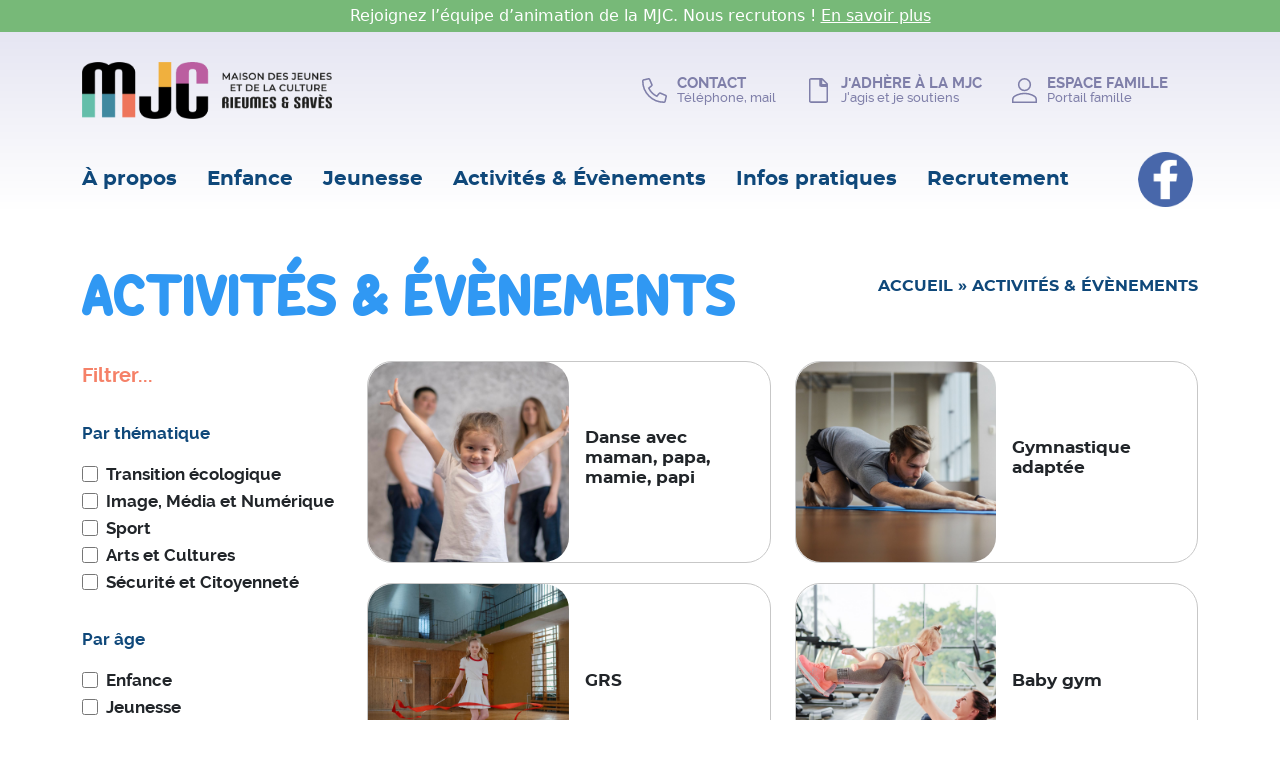

--- FILE ---
content_type: text/html; charset=UTF-8
request_url: https://mjcrieumesetsaves.com/activites-evenements/
body_size: 23161
content:

<!DOCTYPE html>
<html lang="en">
<head>
	<meta charset="UTF-8">
    <meta name="viewport" content="width=device-width, initial-scale=1, shrink-to-fit=no">
	<!-- Manifest added by SuperPWA - Progressive Web Apps Plugin For WordPress -->
<link rel="manifest" href="/superpwa-manifest.json">
<link rel="prefetch" href="/superpwa-manifest.json">
<meta name="theme-color" content="#ffffff">
<!-- / SuperPWA.com -->
<meta name='robots' content='index, follow, max-image-preview:large, max-snippet:-1, max-video-preview:-1' />

	<!-- This site is optimized with the Yoast SEO plugin v18.4.1 - https://yoast.com/wordpress/plugins/seo/ -->
	<title>Activités &amp; Évènements - MJC Rieumes et Savès</title>
	<meta name="description" content="Retrouvez l&#039;ensemble des activités et évènements proposés par la MJC Rieumes et Savès : sport, arts et cultures, etc." />
	<link rel="canonical" href="https://mjcrieumesetsaves.com/activites-evenements/" />
	<meta property="og:locale" content="fr_FR" />
	<meta property="og:type" content="article" />
	<meta property="og:title" content="Activités &amp; Évènements - MJC Rieumes et Savès" />
	<meta property="og:description" content="Retrouvez l&#039;ensemble des activités et évènements proposés par la MJC Rieumes et Savès : sport, arts et cultures, etc." />
	<meta property="og:url" content="https://mjcrieumesetsaves.com/activites-evenements/" />
	<meta property="og:site_name" content="MJC Rieumes et Savès" />
	<meta property="article:publisher" content="https://www.facebook.com/mjcrieumes31370/" />
	<meta property="article:modified_time" content="2022-07-13T12:10:40+00:00" />
	<meta name="twitter:card" content="summary_large_image" />
	<script type="application/ld+json" class="yoast-schema-graph">{"@context":"https://schema.org","@graph":[{"@type":"Organization","@id":"https://mjcrieumesetsaves.com/#organization","name":"MJC Rieumes et Savès","url":"https://mjcrieumesetsaves.com/","sameAs":["https://www.facebook.com/mjcrieumes31370/"],"logo":{"@type":"ImageObject","@id":"https://mjcrieumesetsaves.com/#logo","inLanguage":"fr-FR","url":"https://mjcrieumesetsaves.com/wp-content/uploads/2022/07/mjc-rieumes-saves.png","contentUrl":"https://mjcrieumesetsaves.com/wp-content/uploads/2022/07/mjc-rieumes-saves.png","width":842,"height":595,"caption":"MJC Rieumes et Savès"},"image":{"@id":"https://mjcrieumesetsaves.com/#logo"}},{"@type":"WebSite","@id":"https://mjcrieumesetsaves.com/#website","url":"https://mjcrieumesetsaves.com/","name":"MJC Rieumes et Savès","description":"Maison des jeunes et de la culture - Rieumes et Savès","publisher":{"@id":"https://mjcrieumesetsaves.com/#organization"},"potentialAction":[{"@type":"SearchAction","target":{"@type":"EntryPoint","urlTemplate":"https://mjcrieumesetsaves.com/?s={search_term_string}"},"query-input":"required name=search_term_string"}],"inLanguage":"fr-FR"},{"@type":"WebPage","@id":"https://mjcrieumesetsaves.com/activites-evenements/#webpage","url":"https://mjcrieumesetsaves.com/activites-evenements/","name":"Activités & Évènements - MJC Rieumes et Savès","isPartOf":{"@id":"https://mjcrieumesetsaves.com/#website"},"datePublished":"2022-03-22T19:33:45+00:00","dateModified":"2022-07-13T12:10:40+00:00","description":"Retrouvez l'ensemble des activités et évènements proposés par la MJC Rieumes et Savès : sport, arts et cultures, etc.","breadcrumb":{"@id":"https://mjcrieumesetsaves.com/activites-evenements/#breadcrumb"},"inLanguage":"fr-FR","potentialAction":[{"@type":"ReadAction","target":["https://mjcrieumesetsaves.com/activites-evenements/"]}]},{"@type":"BreadcrumbList","@id":"https://mjcrieumesetsaves.com/activites-evenements/#breadcrumb","itemListElement":[{"@type":"ListItem","position":1,"name":"Accueil","item":"https://mjcrieumesetsaves.com/"},{"@type":"ListItem","position":2,"name":"Activités &#038; Évènements"}]}]}</script>
	<!-- / Yoast SEO plugin. -->


<link rel='dns-prefetch' href='//s.w.org' />
<script type="text/javascript">
window._wpemojiSettings = {"baseUrl":"https:\/\/s.w.org\/images\/core\/emoji\/14.0.0\/72x72\/","ext":".png","svgUrl":"https:\/\/s.w.org\/images\/core\/emoji\/14.0.0\/svg\/","svgExt":".svg","source":{"concatemoji":"https:\/\/mjcrieumesetsaves.com\/wp-includes\/js\/wp-emoji-release.min.js?ver=6.0.1"}};
/*! This file is auto-generated */
!function(e,a,t){var n,r,o,i=a.createElement("canvas"),p=i.getContext&&i.getContext("2d");function s(e,t){var a=String.fromCharCode,e=(p.clearRect(0,0,i.width,i.height),p.fillText(a.apply(this,e),0,0),i.toDataURL());return p.clearRect(0,0,i.width,i.height),p.fillText(a.apply(this,t),0,0),e===i.toDataURL()}function c(e){var t=a.createElement("script");t.src=e,t.defer=t.type="text/javascript",a.getElementsByTagName("head")[0].appendChild(t)}for(o=Array("flag","emoji"),t.supports={everything:!0,everythingExceptFlag:!0},r=0;r<o.length;r++)t.supports[o[r]]=function(e){if(!p||!p.fillText)return!1;switch(p.textBaseline="top",p.font="600 32px Arial",e){case"flag":return s([127987,65039,8205,9895,65039],[127987,65039,8203,9895,65039])?!1:!s([55356,56826,55356,56819],[55356,56826,8203,55356,56819])&&!s([55356,57332,56128,56423,56128,56418,56128,56421,56128,56430,56128,56423,56128,56447],[55356,57332,8203,56128,56423,8203,56128,56418,8203,56128,56421,8203,56128,56430,8203,56128,56423,8203,56128,56447]);case"emoji":return!s([129777,127995,8205,129778,127999],[129777,127995,8203,129778,127999])}return!1}(o[r]),t.supports.everything=t.supports.everything&&t.supports[o[r]],"flag"!==o[r]&&(t.supports.everythingExceptFlag=t.supports.everythingExceptFlag&&t.supports[o[r]]);t.supports.everythingExceptFlag=t.supports.everythingExceptFlag&&!t.supports.flag,t.DOMReady=!1,t.readyCallback=function(){t.DOMReady=!0},t.supports.everything||(n=function(){t.readyCallback()},a.addEventListener?(a.addEventListener("DOMContentLoaded",n,!1),e.addEventListener("load",n,!1)):(e.attachEvent("onload",n),a.attachEvent("onreadystatechange",function(){"complete"===a.readyState&&t.readyCallback()})),(e=t.source||{}).concatemoji?c(e.concatemoji):e.wpemoji&&e.twemoji&&(c(e.twemoji),c(e.wpemoji)))}(window,document,window._wpemojiSettings);
</script>
<style type="text/css">
img.wp-smiley,
img.emoji {
	display: inline !important;
	border: none !important;
	box-shadow: none !important;
	height: 1em !important;
	width: 1em !important;
	margin: 0 0.07em !important;
	vertical-align: -0.1em !important;
	background: none !important;
	padding: 0 !important;
}
</style>
	<style id='global-styles-inline-css' type='text/css'>
body{--wp--preset--color--black: #000000;--wp--preset--color--cyan-bluish-gray: #abb8c3;--wp--preset--color--white: #ffffff;--wp--preset--color--pale-pink: #f78da7;--wp--preset--color--vivid-red: #cf2e2e;--wp--preset--color--luminous-vivid-orange: #ff6900;--wp--preset--color--luminous-vivid-amber: #fcb900;--wp--preset--color--light-green-cyan: #7bdcb5;--wp--preset--color--vivid-green-cyan: #00d084;--wp--preset--color--pale-cyan-blue: #8ed1fc;--wp--preset--color--vivid-cyan-blue: #0693e3;--wp--preset--color--vivid-purple: #9b51e0;--wp--preset--gradient--vivid-cyan-blue-to-vivid-purple: linear-gradient(135deg,rgba(6,147,227,1) 0%,rgb(155,81,224) 100%);--wp--preset--gradient--light-green-cyan-to-vivid-green-cyan: linear-gradient(135deg,rgb(122,220,180) 0%,rgb(0,208,130) 100%);--wp--preset--gradient--luminous-vivid-amber-to-luminous-vivid-orange: linear-gradient(135deg,rgba(252,185,0,1) 0%,rgba(255,105,0,1) 100%);--wp--preset--gradient--luminous-vivid-orange-to-vivid-red: linear-gradient(135deg,rgba(255,105,0,1) 0%,rgb(207,46,46) 100%);--wp--preset--gradient--very-light-gray-to-cyan-bluish-gray: linear-gradient(135deg,rgb(238,238,238) 0%,rgb(169,184,195) 100%);--wp--preset--gradient--cool-to-warm-spectrum: linear-gradient(135deg,rgb(74,234,220) 0%,rgb(151,120,209) 20%,rgb(207,42,186) 40%,rgb(238,44,130) 60%,rgb(251,105,98) 80%,rgb(254,248,76) 100%);--wp--preset--gradient--blush-light-purple: linear-gradient(135deg,rgb(255,206,236) 0%,rgb(152,150,240) 100%);--wp--preset--gradient--blush-bordeaux: linear-gradient(135deg,rgb(254,205,165) 0%,rgb(254,45,45) 50%,rgb(107,0,62) 100%);--wp--preset--gradient--luminous-dusk: linear-gradient(135deg,rgb(255,203,112) 0%,rgb(199,81,192) 50%,rgb(65,88,208) 100%);--wp--preset--gradient--pale-ocean: linear-gradient(135deg,rgb(255,245,203) 0%,rgb(182,227,212) 50%,rgb(51,167,181) 100%);--wp--preset--gradient--electric-grass: linear-gradient(135deg,rgb(202,248,128) 0%,rgb(113,206,126) 100%);--wp--preset--gradient--midnight: linear-gradient(135deg,rgb(2,3,129) 0%,rgb(40,116,252) 100%);--wp--preset--duotone--dark-grayscale: url('#wp-duotone-dark-grayscale');--wp--preset--duotone--grayscale: url('#wp-duotone-grayscale');--wp--preset--duotone--purple-yellow: url('#wp-duotone-purple-yellow');--wp--preset--duotone--blue-red: url('#wp-duotone-blue-red');--wp--preset--duotone--midnight: url('#wp-duotone-midnight');--wp--preset--duotone--magenta-yellow: url('#wp-duotone-magenta-yellow');--wp--preset--duotone--purple-green: url('#wp-duotone-purple-green');--wp--preset--duotone--blue-orange: url('#wp-duotone-blue-orange');--wp--preset--font-size--small: 13px;--wp--preset--font-size--medium: 20px;--wp--preset--font-size--large: 36px;--wp--preset--font-size--x-large: 42px;}.has-black-color{color: var(--wp--preset--color--black) !important;}.has-cyan-bluish-gray-color{color: var(--wp--preset--color--cyan-bluish-gray) !important;}.has-white-color{color: var(--wp--preset--color--white) !important;}.has-pale-pink-color{color: var(--wp--preset--color--pale-pink) !important;}.has-vivid-red-color{color: var(--wp--preset--color--vivid-red) !important;}.has-luminous-vivid-orange-color{color: var(--wp--preset--color--luminous-vivid-orange) !important;}.has-luminous-vivid-amber-color{color: var(--wp--preset--color--luminous-vivid-amber) !important;}.has-light-green-cyan-color{color: var(--wp--preset--color--light-green-cyan) !important;}.has-vivid-green-cyan-color{color: var(--wp--preset--color--vivid-green-cyan) !important;}.has-pale-cyan-blue-color{color: var(--wp--preset--color--pale-cyan-blue) !important;}.has-vivid-cyan-blue-color{color: var(--wp--preset--color--vivid-cyan-blue) !important;}.has-vivid-purple-color{color: var(--wp--preset--color--vivid-purple) !important;}.has-black-background-color{background-color: var(--wp--preset--color--black) !important;}.has-cyan-bluish-gray-background-color{background-color: var(--wp--preset--color--cyan-bluish-gray) !important;}.has-white-background-color{background-color: var(--wp--preset--color--white) !important;}.has-pale-pink-background-color{background-color: var(--wp--preset--color--pale-pink) !important;}.has-vivid-red-background-color{background-color: var(--wp--preset--color--vivid-red) !important;}.has-luminous-vivid-orange-background-color{background-color: var(--wp--preset--color--luminous-vivid-orange) !important;}.has-luminous-vivid-amber-background-color{background-color: var(--wp--preset--color--luminous-vivid-amber) !important;}.has-light-green-cyan-background-color{background-color: var(--wp--preset--color--light-green-cyan) !important;}.has-vivid-green-cyan-background-color{background-color: var(--wp--preset--color--vivid-green-cyan) !important;}.has-pale-cyan-blue-background-color{background-color: var(--wp--preset--color--pale-cyan-blue) !important;}.has-vivid-cyan-blue-background-color{background-color: var(--wp--preset--color--vivid-cyan-blue) !important;}.has-vivid-purple-background-color{background-color: var(--wp--preset--color--vivid-purple) !important;}.has-black-border-color{border-color: var(--wp--preset--color--black) !important;}.has-cyan-bluish-gray-border-color{border-color: var(--wp--preset--color--cyan-bluish-gray) !important;}.has-white-border-color{border-color: var(--wp--preset--color--white) !important;}.has-pale-pink-border-color{border-color: var(--wp--preset--color--pale-pink) !important;}.has-vivid-red-border-color{border-color: var(--wp--preset--color--vivid-red) !important;}.has-luminous-vivid-orange-border-color{border-color: var(--wp--preset--color--luminous-vivid-orange) !important;}.has-luminous-vivid-amber-border-color{border-color: var(--wp--preset--color--luminous-vivid-amber) !important;}.has-light-green-cyan-border-color{border-color: var(--wp--preset--color--light-green-cyan) !important;}.has-vivid-green-cyan-border-color{border-color: var(--wp--preset--color--vivid-green-cyan) !important;}.has-pale-cyan-blue-border-color{border-color: var(--wp--preset--color--pale-cyan-blue) !important;}.has-vivid-cyan-blue-border-color{border-color: var(--wp--preset--color--vivid-cyan-blue) !important;}.has-vivid-purple-border-color{border-color: var(--wp--preset--color--vivid-purple) !important;}.has-vivid-cyan-blue-to-vivid-purple-gradient-background{background: var(--wp--preset--gradient--vivid-cyan-blue-to-vivid-purple) !important;}.has-light-green-cyan-to-vivid-green-cyan-gradient-background{background: var(--wp--preset--gradient--light-green-cyan-to-vivid-green-cyan) !important;}.has-luminous-vivid-amber-to-luminous-vivid-orange-gradient-background{background: var(--wp--preset--gradient--luminous-vivid-amber-to-luminous-vivid-orange) !important;}.has-luminous-vivid-orange-to-vivid-red-gradient-background{background: var(--wp--preset--gradient--luminous-vivid-orange-to-vivid-red) !important;}.has-very-light-gray-to-cyan-bluish-gray-gradient-background{background: var(--wp--preset--gradient--very-light-gray-to-cyan-bluish-gray) !important;}.has-cool-to-warm-spectrum-gradient-background{background: var(--wp--preset--gradient--cool-to-warm-spectrum) !important;}.has-blush-light-purple-gradient-background{background: var(--wp--preset--gradient--blush-light-purple) !important;}.has-blush-bordeaux-gradient-background{background: var(--wp--preset--gradient--blush-bordeaux) !important;}.has-luminous-dusk-gradient-background{background: var(--wp--preset--gradient--luminous-dusk) !important;}.has-pale-ocean-gradient-background{background: var(--wp--preset--gradient--pale-ocean) !important;}.has-electric-grass-gradient-background{background: var(--wp--preset--gradient--electric-grass) !important;}.has-midnight-gradient-background{background: var(--wp--preset--gradient--midnight) !important;}.has-small-font-size{font-size: var(--wp--preset--font-size--small) !important;}.has-medium-font-size{font-size: var(--wp--preset--font-size--medium) !important;}.has-large-font-size{font-size: var(--wp--preset--font-size--large) !important;}.has-x-large-font-size{font-size: var(--wp--preset--font-size--x-large) !important;}
</style>
<link rel='stylesheet' id='buttons-css'  href='https://mjcrieumesetsaves.com/wp-includes/css/buttons.min.css?ver=6.0.1' type='text/css' media='all' />
<link rel='stylesheet' id='dashicons-css'  href='https://mjcrieumesetsaves.com/wp-includes/css/dashicons.min.css?ver=6.0.1' type='text/css' media='all' />
<link rel='stylesheet' id='mediaelement-css'  href='https://mjcrieumesetsaves.com/wp-includes/js/mediaelement/mediaelementplayer-legacy.min.css?ver=4.2.16' type='text/css' media='all' />
<link rel='stylesheet' id='wp-mediaelement-css'  href='https://mjcrieumesetsaves.com/wp-includes/js/mediaelement/wp-mediaelement.min.css?ver=6.0.1' type='text/css' media='all' />
<link rel='stylesheet' id='media-views-css'  href='https://mjcrieumesetsaves.com/wp-includes/css/media-views.min.css?ver=6.0.1' type='text/css' media='all' />
<link rel='stylesheet' id='imgareaselect-css'  href='https://mjcrieumesetsaves.com/wp-includes/js/imgareaselect/imgareaselect.css?ver=0.9.8' type='text/css' media='all' />
<link rel='stylesheet' id='bootstrap-style-css'  href='https://mjcrieumesetsaves.com/wp-content/themes/mjc/lib/bootstrap/dist/css/bootstrap.css?ver=1' type='text/css' media='all' />
<link rel='stylesheet' id='app-style-css'  href='https://mjcrieumesetsaves.com/wp-content/themes/mjc/assets/css/frontend/app.css?ver=1' type='text/css' media='all' />
<link rel='stylesheet' id='activites-evenements-style-css'  href='https://mjcrieumesetsaves.com/wp-content/themes/mjc/assets/css/frontend/activites-evenements.css?ver=1' type='text/css' media='all' />
<script type='text/javascript' src='https://mjcrieumesetsaves.com/wp-includes/js/jquery/jquery.min.js?ver=3.6.0' id='jquery-core-js'></script>
<script type='text/javascript' src='https://mjcrieumesetsaves.com/wp-includes/js/jquery/jquery-migrate.min.js?ver=3.3.2' id='jquery-migrate-js'></script>
<script type='text/javascript' id='tablesome-workflow-bundle-js-extra'>
/* <![CDATA[ */
var tablesome_ajax_object = {"nonce":"b1234847ad","ajax_url":"https:\/\/mjcrieumesetsaves.com\/wp-admin\/admin-ajax.php","rest_nonce":"3ac66cc4ad","edit_table_url":"https:\/\/mjcrieumesetsaves.com\/wp-admin\/edit.php?post_type=tablesome_cpt&action=edit&post=0&page=tablesome_admin_page","api_endpoints":{"prefix":"https:\/\/mjcrieumesetsaves.com\/wp-json\/tablesome\/v1\/tables\/","save_table":"https:\/\/mjcrieumesetsaves.com\/wp-json\/tablesome\/v1\/tables","import_records":"https:\/\/mjcrieumesetsaves.com\/wp-json\/tablesome\/v1\/tables\/import","store_api_key":"https:\/\/mjcrieumesetsaves.com\/wp-json\/tablesome\/v1\/tablesome-api-keys\/","workflow_posts_data":"https:\/\/mjcrieumesetsaves.com\/wp-json\/tablesome\/v1\/workflow\/posts","workflow_posts":"https:\/\/mjcrieumesetsaves.com\/wp-json\/tablesome\/v1\/workflow\/posts?","workflow_fields":"https:\/\/mjcrieumesetsaves.com\/wp-json\/tablesome\/v1\/workflow\/fields?","workflow_terms":"https:\/\/mjcrieumesetsaves.com\/wp-json\/tablesome\/v1\/workflow\/terms?","workflow_taxonomies":"https:\/\/mjcrieumesetsaves.com\/wp-json\/tablesome\/v1\/workflow\/taxonomies?","workflow_user_roles":"https:\/\/mjcrieumesetsaves.com\/wp-json\/tablesome\/v1\/workflow\/get-user-roles?","workflow_post_types":"https:\/\/mjcrieumesetsaves.com\/wp-json\/tablesome\/v1\/workflow\/get-post-types?","workflow_users":"https:\/\/mjcrieumesetsaves.com\/wp-json\/tablesome\/v1\/workflow\/get-users?","get_oauth_data":"https:\/\/mjcrieumesetsaves.com\/wp-json\/tablesome\/v1\/workflow\/get-oauth-data?","delete_oauth_data":"https:\/\/mjcrieumesetsaves.com\/wp-json\/tablesome\/v1\/workflow\/delete-oauth-data?"},"site_domain":"mjcrieumesetsaves.com"};
/* ]]> */
</script>
<script type='text/javascript' src='https://mjcrieumesetsaves.com/wp-content/plugins/tablesome/assets/bundles/workflow.bundle.js?ver=1.0.17' id='tablesome-workflow-bundle-js'></script>
<script type='text/javascript' id='utils-js-extra'>
/* <![CDATA[ */
var userSettings = {"url":"\/","uid":"0","time":"1768885118","secure":"1"};
/* ]]> */
</script>
<script type='text/javascript' src='https://mjcrieumesetsaves.com/wp-includes/js/utils.min.js?ver=6.0.1' id='utils-js'></script>
<script type='text/javascript' src='https://mjcrieumesetsaves.com/wp-includes/js/plupload/moxie.min.js?ver=1.3.5' id='moxiejs-js'></script>
<script type='text/javascript' src='https://mjcrieumesetsaves.com/wp-includes/js/plupload/plupload.min.js?ver=2.1.9' id='plupload-js'></script>
<!--[if lt IE 8]>
<script type='text/javascript' src='https://mjcrieumesetsaves.com/wp-includes/js/json2.min.js?ver=2015-05-03' id='json2-js'></script>
<![endif]-->
<script type='text/javascript' src='https://mjcrieumesetsaves.com/wp-content/themes/mjc/assets/js/frontend/app.js' id='app-script-js'></script>
<script type='text/javascript' src='https://mjcrieumesetsaves.com/wp-content/themes/mjc/lib/modernizr/modernizr-custom.js' id='modernizr-script-js'></script>
<link rel="https://api.w.org/" href="https://mjcrieumesetsaves.com/wp-json/" /><link rel="alternate" type="application/json" href="https://mjcrieumesetsaves.com/wp-json/wp/v2/pages/53" /><link rel="EditURI" type="application/rsd+xml" title="RSD" href="https://mjcrieumesetsaves.com/xmlrpc.php?rsd" />
<link rel="wlwmanifest" type="application/wlwmanifest+xml" href="https://mjcrieumesetsaves.com/wp-includes/wlwmanifest.xml" /> 
<meta name="generator" content="WordPress 6.0.1" />
<link rel='shortlink' href='https://mjcrieumesetsaves.com/?p=53' />
<link rel="alternate" type="application/json+oembed" href="https://mjcrieumesetsaves.com/wp-json/oembed/1.0/embed?url=https%3A%2F%2Fmjcrieumesetsaves.com%2Factivites-evenements%2F" />
<link rel="alternate" type="text/xml+oembed" href="https://mjcrieumesetsaves.com/wp-json/oembed/1.0/embed?url=https%3A%2F%2Fmjcrieumesetsaves.com%2Factivites-evenements%2F&#038;format=xml" />
<link rel="icon" href="https://mjcrieumesetsaves.com/wp-content/uploads/2022/07/cropped-mjc-rieumes-saves-512x512-1-32x32.png" sizes="32x32" />
<link rel="icon" href="https://mjcrieumesetsaves.com/wp-content/uploads/2022/07/cropped-mjc-rieumes-saves-512x512-1-192x192.png" sizes="192x192" />
<link rel="apple-touch-icon" href="https://mjcrieumesetsaves.com/wp-content/uploads/2022/07/cropped-mjc-rieumes-saves-512x512-1-180x180.png" />
<meta name="msapplication-TileImage" content="https://mjcrieumesetsaves.com/wp-content/uploads/2022/07/cropped-mjc-rieumes-saves-512x512-1-270x270.png" />
	
</head>
<body class="page-template page-template-template-activites-evenements page-template-template-activites-evenements-php page page-id-53">

	<header>
		<div class="p-1" style="background-color:#77b978; color: #ffffff;">
			<div class="container">
				<p class="text-center m-0">
				Rejoignez l’équipe d’animation de la MJC. Nous recrutons ! <a href="https://mjcrieumesetsaves.com/recrutement" style="color:#ffffff;">En savoir plus</a>
				</p>
			</div>
			
		</div>
		<div class="container">

			<div class="header-top d-flex align-center justify-content-between align-items-center">
				<div class="subheader ">
					<a href="https://mjcrieumesetsaves.com">
						<img alt="Maison des jeunes et de la culture - Rieumes et Savès" src="https://mjcrieumesetsaves.com/wp-content/themes/mjc/assets/img/mjc-rieumes-saves.png">
					</a>
				</div>
				<a href="javascript:;" class="open-nav">Menu</a>
				<ul class="d-flex align-center justify-content-between align-items-center">
					<li class="link link-contact"><a href="https://mjcrieumesetsaves.com/contact"><span>Contact <em>Téléphone, mail</em></span></a></li>
					<li class="link link-adhesion"><a href="https://mjcrieumesetsaves.com/adhesion"><span>J'adhère à la MJC <em>J'agis et je soutiens</em></span></a></li>
					<li class="link link-famille"><a href="https://mjcrieumesetsaves.portail-defi.net/" target="_blank"><span>Espace famille <em>Portail famille</em></span></a></li>
									</ul>
			</div>
			<div class="header-bottom d-flex flex-column flex-xl-row justify-content-center justify-content-xl-between align-items-center text-center">
				<nav>
					<ul class="d-xl-flex align-items-xl-center">
												<li><a href="https://mjcrieumesetsaves.com/a-propos/">À propos</a></li>
						<li><a href="https://mjcrieumesetsaves.com/enfance">Enfance</a></li>
						<li><a href="https://mjcrieumesetsaves.com/jeunesse">Jeunesse</a></li>
						<li><a href="https://mjcrieumesetsaves.com/activites-evenements">Activités & Évènements</a></li>
						<li><a href="https://mjcrieumesetsaves.com/infos-pratiques">Infos pratiques</a></li>
						<li><a href="https://mjcrieumesetsaves.com/recrutement">Recrutement</a></li>

						<li class="link link-contact"><a href="https://mjcrieumesetsaves.com/contact"><span>Contact <em>Téléphone, mail</em></span></a></li>
						<li class="link link-adhesion"><a href="https://mjcrieumesetsaves.com/adhesion"><span>J'adhère à la MJC<em>J'agis et je soutiens</em></span></a></li>
						<li class="link link-famille"><a href="https://mjcrieumesetsaves.portail-defi.net/" target="_blank"><span>Espace famille<em>Portail famille</em></span></a></li>
											</ul>
				</nav>
				<ul class="socials d-flex align-items-center">
										<li class="social social-facebook"><a href="https://fr-fr.facebook.com/pg/mjcrieumes31370/posts/" target="_blank"><span>Facebook</span></a></li>
				</ul>
				<a href="javascript:;" class="close-nav">Fermer</a>
			</div>

		</div>

	</header>


	
	<div class="container">
		<div class="row">
			<div class="col-12 col-lg-8">
				<h1>Activités &#038; Évènements</h1>
			</div>
			<div class="col-12 col-lg-4">
				<p id="breadcrumbs" class="breadcrumb"><span><span><a href="https://mjcrieumesetsaves.com/">Accueil</a> » <span class="breadcrumb_last" aria-current="page">Activités &#038; Évènements</span></span></span></p>			</div>
		</div>
	</div>


	<div class="container">
		
		<div class="row">
		
			<div class="col-12 col-lg-3">

				
				<div class="filters">
					
					<button class="btn btn-blue filtrer d-lg-none">Filtrer les résultats...</button>

					<p class="d-none d-lg-block filtrer">Filtrer...</p>

					<div class="panelFilters d-flex flex-column justify-content-center">
						
						<p>Par thématique</p>

						<div class="form-check form-check-thematique">
							<input class="form-check-input" type="checkbox" value="c4" id="c4" name="cd-theme">
							<label class="form-check-label" for="c4">
							Transition écologique
							</label>
						</div>

						<div class="form-check form-check-thematique">
							<input class="form-check-input" type="checkbox" value="c6" id="c6" name="cd-theme">
							<label class="form-check-label" for="c6">
							Image, Média et Numérique
							</label>
						</div>

						<div class="form-check form-check-thematique">
							<input class="form-check-input" type="checkbox" value="c5" id="c5" name="cd-theme">
							<label class="form-check-label" for="c5">
							Sport
							</label>
						</div>

						<div class="form-check form-check-thematique">
							<input class="form-check-input" type="checkbox" value="c30" id="c30" name="cd-theme">
							<label class="form-check-label" for="c30">
							Arts et Cultures
							</label>
						</div>

						<div class="form-check form-check-thematique">
							<input class="form-check-input" type="checkbox" value="c32" id="c32" name="cd-theme">
							<label class="form-check-label" for="c32">
							Sécurité et Citoyenneté
							</label>
						</div>

						<p>Par âge</p>

						<div class="form-check form-check-age">
							<input class="form-check-input" type="checkbox" value="c8" id="c8" name="cd-age">
							<label class="form-check-label" for="c8">
							Enfance
							</label>
						</div>

						<div class="form-check form-check-age">
							<input class="form-check-input" type="checkbox" value="c9" id="c9" name="cd-age">
							<label class="form-check-label" for="c9">
							Jeunesse
							</label>
						</div>

						<div class="form-check form-check-age">
							<input class="form-check-input" type="checkbox" value="c10" id="c10" name="cd-age">
							<label class="form-check-label" for="c10">
							Adultes
							</label>
						</div>

						<p>Par type</p>

						<div class="form-check form-check-type">
							<input class="form-check-input" type="checkbox" value="c12" id="c12" name="cd-type">
							<label class="form-check-label" for="c12">
							Activités
							</label>
						</div>

						<div class="form-check form-check-type">
							<input class="form-check-input" type="checkbox" value="c13" id="c13" name="cd-type">
							<label class="form-check-label" for="c13">
							Évènements
							</label>
						</div>

						<button class="btn btn-blue d-lg-none">Filtrer</button>

					</div>


				</div>
				

			</div>
		
			<div class="col-12 col-lg-9 results">

				
				
				<div class="row">
					
					

							<div class="col-12 col-md-6 card-result" data-category="c31 c12 c21 c16 c8 c23 c30 c22 c29 c20 " data-id="post526">

								<div class="card wrapperClic">
									
									<div class="row align-items-center g-0">
										<div class="col-5 col-sm-4 col-md-6">
											<img width="1000" height="1000" src="https://mjcrieumesetsaves.com/wp-content/uploads/2022/04/danse-avec-papa-maman-papi-mamie.jpg" class="attachment-post-thumbnail size-post-thumbnail wp-post-image" alt="Danse avec maman, papa, mamie, papi" loading="lazy" srcset="https://mjcrieumesetsaves.com/wp-content/uploads/2022/04/danse-avec-papa-maman-papi-mamie.jpg 1000w, https://mjcrieumesetsaves.com/wp-content/uploads/2022/04/danse-avec-papa-maman-papi-mamie-300x300.jpg 300w, https://mjcrieumesetsaves.com/wp-content/uploads/2022/04/danse-avec-papa-maman-papi-mamie-150x150.jpg 150w, https://mjcrieumesetsaves.com/wp-content/uploads/2022/04/danse-avec-papa-maman-papi-mamie-768x768.jpg 768w" sizes="(max-width: 1000px) 100vw, 1000px" />										</div>
										<div class="col-7 col-sm-8 col-md-6">
											<div class="card-body">
																								<h3>Danse avec maman, papa, mamie, papi</h3>
												<a href="https://mjcrieumesetsaves.com/danse-avec-maman-papa-mamie-papi/" class="btn btn-blue d-none" title="Danse avec maman, papa, mamie, papi" data-wrapperclic>En savoir plus</a>
											</div>
										</div>
									</div>

								</div>

							</div>


														
						    
						    
						    
						    
						

							<div class="col-12 col-md-6 card-result" data-category="c17 c12 c10 c21 c16 c1 c23 c5 c22 c29 c20 " data-id="post524">

								<div class="card wrapperClic">
									
									<div class="row align-items-center g-0">
										<div class="col-5 col-sm-4 col-md-6">
											<img width="1000" height="1000" src="https://mjcrieumesetsaves.com/wp-content/uploads/2022/04/gymnastique-adaptee.jpg" class="attachment-post-thumbnail size-post-thumbnail wp-post-image" alt="Activité MJC Rieumes et Savès" loading="lazy" srcset="https://mjcrieumesetsaves.com/wp-content/uploads/2022/04/gymnastique-adaptee.jpg 1000w, https://mjcrieumesetsaves.com/wp-content/uploads/2022/04/gymnastique-adaptee-300x300.jpg 300w, https://mjcrieumesetsaves.com/wp-content/uploads/2022/04/gymnastique-adaptee-150x150.jpg 150w, https://mjcrieumesetsaves.com/wp-content/uploads/2022/04/gymnastique-adaptee-768x768.jpg 768w" sizes="(max-width: 1000px) 100vw, 1000px" />										</div>
										<div class="col-7 col-sm-8 col-md-6">
											<div class="card-body">
																								<h3>Gymnastique adaptée</h3>
												<a href="https://mjcrieumesetsaves.com/gymnastique-adaptee/" class="btn btn-blue d-none" title="Gymnastique adaptée" data-wrapperclic>En savoir plus</a>
											</div>
										</div>
									</div>

								</div>

							</div>


														
						    
						    
						    
						    
						

							<div class="col-12 col-md-6 card-result" data-category="c31 c17 c12 c21 c16 c8 c9 c1 c23 c5 c22 c29 c20 " data-id="post522">

								<div class="card wrapperClic">
									
									<div class="row align-items-center g-0">
										<div class="col-5 col-sm-4 col-md-6">
											<img width="1000" height="1000" src="https://mjcrieumesetsaves.com/wp-content/uploads/2022/04/GRS-1.jpg" class="attachment-post-thumbnail size-post-thumbnail wp-post-image" alt="GRS - MJC RIeumes et Savès" loading="lazy" srcset="https://mjcrieumesetsaves.com/wp-content/uploads/2022/04/GRS-1.jpg 1000w, https://mjcrieumesetsaves.com/wp-content/uploads/2022/04/GRS-1-300x300.jpg 300w, https://mjcrieumesetsaves.com/wp-content/uploads/2022/04/GRS-1-150x150.jpg 150w, https://mjcrieumesetsaves.com/wp-content/uploads/2022/04/GRS-1-768x768.jpg 768w" sizes="(max-width: 1000px) 100vw, 1000px" />										</div>
										<div class="col-7 col-sm-8 col-md-6">
											<div class="card-body">
																								<h3>GRS</h3>
												<a href="https://mjcrieumesetsaves.com/grs/" class="btn btn-blue d-none" title="GRS" data-wrapperclic>En savoir plus</a>
											</div>
										</div>
									</div>

								</div>

							</div>


														
						    
						    
						    
						    
						

							<div class="col-12 col-md-6 card-result" data-category="c31 c12 c21 c16 c8 c1 c23 c5 c22 c29 c20 " data-id="post520">

								<div class="card wrapperClic">
									
									<div class="row align-items-center g-0">
										<div class="col-5 col-sm-4 col-md-6">
											<img width="1000" height="1000" src="https://mjcrieumesetsaves.com/wp-content/uploads/2022/04/babygym.jpg" class="attachment-post-thumbnail size-post-thumbnail wp-post-image" alt="Activité MJC Rieumes et Savès" loading="lazy" srcset="https://mjcrieumesetsaves.com/wp-content/uploads/2022/04/babygym.jpg 1000w, https://mjcrieumesetsaves.com/wp-content/uploads/2022/04/babygym-300x300.jpg 300w, https://mjcrieumesetsaves.com/wp-content/uploads/2022/04/babygym-150x150.jpg 150w, https://mjcrieumesetsaves.com/wp-content/uploads/2022/04/babygym-768x768.jpg 768w" sizes="(max-width: 1000px) 100vw, 1000px" />										</div>
										<div class="col-7 col-sm-8 col-md-6">
											<div class="card-body">
																								<h3>Baby gym</h3>
												<a href="https://mjcrieumesetsaves.com/baby-gym/" class="btn btn-blue d-none" title="Baby gym" data-wrapperclic>En savoir plus</a>
											</div>
										</div>
									</div>

								</div>

							</div>


														
						    
						    
						    
						    
						

							<div class="col-12 col-md-6 card-result" data-category="c17 c12 c10 c21 c16 c1 c23 c5 c22 c29 c20 " data-id="post518">

								<div class="card wrapperClic">
									
									<div class="row align-items-center g-0">
										<div class="col-5 col-sm-4 col-md-6">
											<img width="1000" height="1000" src="https://mjcrieumesetsaves.com/wp-content/uploads/2022/04/Badminton-1.jpg" class="attachment-post-thumbnail size-post-thumbnail wp-post-image" alt="Badminton - MJC RIeumes et Savès" loading="lazy" srcset="https://mjcrieumesetsaves.com/wp-content/uploads/2022/04/Badminton-1.jpg 1000w, https://mjcrieumesetsaves.com/wp-content/uploads/2022/04/Badminton-1-300x300.jpg 300w, https://mjcrieumesetsaves.com/wp-content/uploads/2022/04/Badminton-1-150x150.jpg 150w, https://mjcrieumesetsaves.com/wp-content/uploads/2022/04/Badminton-1-768x768.jpg 768w" sizes="(max-width: 1000px) 100vw, 1000px" />										</div>
										<div class="col-7 col-sm-8 col-md-6">
											<div class="card-body">
																								<h3>Badminton</h3>
												<a href="https://mjcrieumesetsaves.com/badminton/" class="btn btn-blue d-none" title="Badminton" data-wrapperclic>En savoir plus</a>
											</div>
										</div>
									</div>

								</div>

							</div>


														
						    
						    
						    
						    
						

							<div class="col-12 col-md-6 card-result" data-category="c31 c17 c12 c21 c16 c9 c1 c23 c5 c22 c29 c20 " data-id="post515">

								<div class="card wrapperClic">
									
									<div class="row align-items-center g-0">
										<div class="col-5 col-sm-4 col-md-6">
											<img width="1000" height="1000" src="https://mjcrieumesetsaves.com/wp-content/uploads/2022/04/handball.jpg" class="attachment-post-thumbnail size-post-thumbnail wp-post-image" alt="Activité MJC Rieumes et Savès" loading="lazy" srcset="https://mjcrieumesetsaves.com/wp-content/uploads/2022/04/handball.jpg 1000w, https://mjcrieumesetsaves.com/wp-content/uploads/2022/04/handball-300x300.jpg 300w, https://mjcrieumesetsaves.com/wp-content/uploads/2022/04/handball-150x150.jpg 150w, https://mjcrieumesetsaves.com/wp-content/uploads/2022/04/handball-768x768.jpg 768w" sizes="(max-width: 1000px) 100vw, 1000px" />										</div>
										<div class="col-7 col-sm-8 col-md-6">
											<div class="card-body">
																								<h3>Ballons loisirs</h3>
												<a href="https://mjcrieumesetsaves.com/ballons-loisirs/" class="btn btn-blue d-none" title="Ballons loisirs" data-wrapperclic>En savoir plus</a>
											</div>
										</div>
									</div>

								</div>

							</div>


														
						    
						    
						    
						    
						

							<div class="col-12 col-md-6 card-result" data-category="c31 c12 c21 c16 c8 c1 c23 c5 c22 c29 c20 " data-id="post513">

								<div class="card wrapperClic">
									
									<div class="row align-items-center g-0">
										<div class="col-5 col-sm-4 col-md-6">
											<img width="1000" height="1000" src="https://mjcrieumesetsaves.com/wp-content/uploads/2022/04/multisport.jpg" class="attachment-post-thumbnail size-post-thumbnail wp-post-image" alt="Activité MJC Rieumes et Savès" loading="lazy" srcset="https://mjcrieumesetsaves.com/wp-content/uploads/2022/04/multisport.jpg 1000w, https://mjcrieumesetsaves.com/wp-content/uploads/2022/04/multisport-300x300.jpg 300w, https://mjcrieumesetsaves.com/wp-content/uploads/2022/04/multisport-150x150.jpg 150w, https://mjcrieumesetsaves.com/wp-content/uploads/2022/04/multisport-768x768.jpg 768w" sizes="(max-width: 1000px) 100vw, 1000px" />										</div>
										<div class="col-7 col-sm-8 col-md-6">
											<div class="card-body">
																								<h3>Multisport</h3>
												<a href="https://mjcrieumesetsaves.com/multisport/" class="btn btn-blue d-none" title="Multisport" data-wrapperclic>En savoir plus</a>
											</div>
										</div>
									</div>

								</div>

							</div>


															<div class="col-12 col-md-6">
							        <div class="card card-color card-color-green wrapperClic d-flex justify-content-center">
									
										<div class="row align-items-center g-0">
											<div class="col-12">
												<div class="card-body d-sm-flex align-items-sm-center">
													<h3>
																									            50 % des dons et adhésions servent à faire vivre le réseau et la MJC													</h3>
													<a href="https://mjcrieumesetsaves.com/adhesion" class="btn btn-blue" data-wrapperclic>J'adhère</a>
												</div>
											</div>
										</div>

									</div>
								</div>
						    							
						    
						    
						    
						    
						

							<div class="col-12 col-md-6 card-result" data-category="c31 c12 c10 c21 c16 c1 c23 c5 c22 c29 c20 " data-id="post497">

								<div class="card wrapperClic">
									
									<div class="row align-items-center g-0">
										<div class="col-5 col-sm-4 col-md-6">
											<img width="1000" height="1000" src="https://mjcrieumesetsaves.com/wp-content/uploads/2022/04/Barre-à-terre.jpg" class="attachment-post-thumbnail size-post-thumbnail wp-post-image" alt="Barre à terre - MJC Rieumes et Savès" loading="lazy" srcset="https://mjcrieumesetsaves.com/wp-content/uploads/2022/04/Barre-à-terre.jpg 1000w, https://mjcrieumesetsaves.com/wp-content/uploads/2022/04/Barre-à-terre-300x300.jpg 300w, https://mjcrieumesetsaves.com/wp-content/uploads/2022/04/Barre-à-terre-150x150.jpg 150w, https://mjcrieumesetsaves.com/wp-content/uploads/2022/04/Barre-à-terre-768x768.jpg 768w" sizes="(max-width: 1000px) 100vw, 1000px" />										</div>
										<div class="col-7 col-sm-8 col-md-6">
											<div class="card-body">
																								<h3>Stretching, renforcement musculaire, pilates</h3>
												<a href="https://mjcrieumesetsaves.com/stretching-renforcement-musculaire-pilates/" class="btn btn-blue d-none" title="Stretching, renforcement musculaire, pilates" data-wrapperclic>En savoir plus</a>
											</div>
										</div>
									</div>

								</div>

							</div>


														
						    
						    
						    
						    
						

							<div class="col-12 col-md-6 card-result" data-category="c31 c12 c10 c21 c16 c8 c9 c1 c23 c30 c22 c29 c20 " data-id="post493">

								<div class="card wrapperClic">
									
									<div class="row align-items-center g-0">
										<div class="col-5 col-sm-4 col-md-6">
											<img width="1000" height="1000" src="https://mjcrieumesetsaves.com/wp-content/uploads/2022/04/Danse-classique-1.jpg" class="attachment-post-thumbnail size-post-thumbnail wp-post-image" alt="Danse classique - MJC RIeumes et Savès" loading="lazy" srcset="https://mjcrieumesetsaves.com/wp-content/uploads/2022/04/Danse-classique-1.jpg 1000w, https://mjcrieumesetsaves.com/wp-content/uploads/2022/04/Danse-classique-1-300x300.jpg 300w, https://mjcrieumesetsaves.com/wp-content/uploads/2022/04/Danse-classique-1-150x150.jpg 150w, https://mjcrieumesetsaves.com/wp-content/uploads/2022/04/Danse-classique-1-768x768.jpg 768w" sizes="(max-width: 1000px) 100vw, 1000px" />										</div>
										<div class="col-7 col-sm-8 col-md-6">
											<div class="card-body">
																								<h3>Danse classique</h3>
												<a href="https://mjcrieumesetsaves.com/danse-classique/" class="btn btn-blue d-none" title="Danse classique" data-wrapperclic>En savoir plus</a>
											</div>
										</div>
									</div>

								</div>

							</div>


														
						    
						    
						    
						    
						

							<div class="col-12 col-md-6 card-result" data-category="c31 c12 c21 c16 c8 c1 c23 c30 c22 c29 c20 " data-id="post489">

								<div class="card wrapperClic">
									
									<div class="row align-items-center g-0">
										<div class="col-5 col-sm-4 col-md-6">
											<img width="1000" height="1000" src="https://mjcrieumesetsaves.com/wp-content/uploads/2022/04/initiation-danse.jpg" class="attachment-post-thumbnail size-post-thumbnail wp-post-image" alt="Activité MJC Rieumes et Savès" loading="lazy" srcset="https://mjcrieumesetsaves.com/wp-content/uploads/2022/04/initiation-danse.jpg 1000w, https://mjcrieumesetsaves.com/wp-content/uploads/2022/04/initiation-danse-300x300.jpg 300w, https://mjcrieumesetsaves.com/wp-content/uploads/2022/04/initiation-danse-150x150.jpg 150w, https://mjcrieumesetsaves.com/wp-content/uploads/2022/04/initiation-danse-768x768.jpg 768w" sizes="(max-width: 1000px) 100vw, 1000px" />										</div>
										<div class="col-7 col-sm-8 col-md-6">
											<div class="card-body">
																								<h3>Initiation danse</h3>
												<a href="https://mjcrieumesetsaves.com/initiation-danse/" class="btn btn-blue d-none" title="Initiation danse" data-wrapperclic>En savoir plus</a>
											</div>
										</div>
									</div>

								</div>

							</div>


														
						    
						    
						    
						    
						

							<div class="col-12 col-md-6 card-result" data-category="c31 c12 c21 c16 c8 c1 c23 c30 c22 c29 c20 " data-id="post485">

								<div class="card wrapperClic">
									
									<div class="row align-items-center g-0">
										<div class="col-5 col-sm-4 col-md-6">
											<img width="1000" height="1000" src="https://mjcrieumesetsaves.com/wp-content/uploads/2022/04/éveil-danse.jpg" class="attachment-post-thumbnail size-post-thumbnail wp-post-image" alt="éveil danse - MJC RIeumes et Savès" loading="lazy" srcset="https://mjcrieumesetsaves.com/wp-content/uploads/2022/04/éveil-danse.jpg 1000w, https://mjcrieumesetsaves.com/wp-content/uploads/2022/04/éveil-danse-300x300.jpg 300w, https://mjcrieumesetsaves.com/wp-content/uploads/2022/04/éveil-danse-150x150.jpg 150w, https://mjcrieumesetsaves.com/wp-content/uploads/2022/04/éveil-danse-768x768.jpg 768w" sizes="(max-width: 1000px) 100vw, 1000px" />										</div>
										<div class="col-7 col-sm-8 col-md-6">
											<div class="card-body">
																								<h3>Éveil danse</h3>
												<a href="https://mjcrieumesetsaves.com/eveil-danse/" class="btn btn-blue d-none" title="Éveil danse" data-wrapperclic>En savoir plus</a>
											</div>
										</div>
									</div>

								</div>

							</div>


														
						    
						    
						    
						    
						

							<div class="col-12 col-md-6 card-result" data-category="c31 c12 c10 c21 c16 c1 c23 c30 c22 c29 c20 " data-id="post481">

								<div class="card wrapperClic">
									
									<div class="row align-items-center g-0">
										<div class="col-5 col-sm-4 col-md-6">
											<img width="1000" height="1000" src="https://mjcrieumesetsaves.com/wp-content/uploads/2022/04/salsa.jpg" class="attachment-post-thumbnail size-post-thumbnail wp-post-image" alt="Activité MJC Rieumes et Savès" loading="lazy" srcset="https://mjcrieumesetsaves.com/wp-content/uploads/2022/04/salsa.jpg 1000w, https://mjcrieumesetsaves.com/wp-content/uploads/2022/04/salsa-300x300.jpg 300w, https://mjcrieumesetsaves.com/wp-content/uploads/2022/04/salsa-150x150.jpg 150w, https://mjcrieumesetsaves.com/wp-content/uploads/2022/04/salsa-768x768.jpg 768w" sizes="(max-width: 1000px) 100vw, 1000px" />										</div>
										<div class="col-7 col-sm-8 col-md-6">
											<div class="card-body">
																								<h3>Danse Salsa</h3>
												<a href="https://mjcrieumesetsaves.com/danse-salsa/" class="btn btn-blue d-none" title="Danse Salsa" data-wrapperclic>En savoir plus</a>
											</div>
										</div>
									</div>

								</div>

							</div>


														
						    
						    
						    
						    
						

							<div class="col-12 col-md-6 card-result" data-category="c31 c12 c21 c16 c8 c1 c23 c30 c22 c29 c20 " data-id="post469">

								<div class="card wrapperClic">
									
									<div class="row align-items-center g-0">
										<div class="col-5 col-sm-4 col-md-6">
											<img width="1000" height="1000" src="https://mjcrieumesetsaves.com/wp-content/uploads/2022/04/cirque.jpg" class="attachment-post-thumbnail size-post-thumbnail wp-post-image" alt="Activité MJC Rieumes et Savès" loading="lazy" srcset="https://mjcrieumesetsaves.com/wp-content/uploads/2022/04/cirque.jpg 1000w, https://mjcrieumesetsaves.com/wp-content/uploads/2022/04/cirque-300x300.jpg 300w, https://mjcrieumesetsaves.com/wp-content/uploads/2022/04/cirque-150x150.jpg 150w, https://mjcrieumesetsaves.com/wp-content/uploads/2022/04/cirque-768x768.jpg 768w" sizes="(max-width: 1000px) 100vw, 1000px" />										</div>
										<div class="col-7 col-sm-8 col-md-6">
											<div class="card-body">
																								<h3>Cirque</h3>
												<a href="https://mjcrieumesetsaves.com/cirque/" class="btn btn-blue d-none" title="Cirque" data-wrapperclic>En savoir plus</a>
											</div>
										</div>
									</div>

								</div>

							</div>


														
						    						    	<div class="col-12 col-md-6">
							        <div class="card card-color card-color-orange wrapperClic d-flex justify-content-center">
									
										<div class="row align-items-center g-0">
											<div class="col-12">
												<div class="card-body d-sm-flex align-items-sm-center">
													<h3>
																									            15 euros permet d'offrir à un enfant une sortie ou une journée en Accueil Collectif de Mineurs (ACM)													</h3>
													<a href="https://mjcrieumesetsaves.com/adhesion" class="btn btn-blue" data-wrapperclic>J'adhère</a>
												</div>
											</div>
										</div>

									</div>
								</div>
						    
						    
						    
						    
											
				</div>
			
				
				

			</div>
		</div>

	</div>
				

    			


    			

           
            	


	<!-- PIED DE PAGE | START -->
	<footer>
		
		<div class="partenaires">

			<div class="container">
				<p class="h2 text-lg-left">Merci à nos partenaires</p>
			</div>
			
			<div class="container slide-cards">
				<div class="row">
					<div class="col-4 col-sm-3 col-md-2 text-center">
						<p class="partner partner-rieumes"></p>
					</div>
						
					<div class="col-4 col-sm-3 col-md-2 text-center">
						<p class="partner partner-caf"></p>
					</div>
						
					<div class="col-4 col-sm-3 col-md-2 text-center">
						<p class="partner partner-coeur"></p>
					</div>
						
					<div class="col-4 col-sm-3 col-md-2 text-center">
						<p class="partner partner-confederation-mjc"></p>
					</div>
						
					<div class="col-4 col-sm-3 col-md-2 text-center">
						<p class="partner partner-fdmjc"></p>
					</div>
						
					<div class="col-4 col-sm-3 col-md-2 text-center">
						<p class="partner partner-frmjcoc"></p>
					</div>
						
					<div class="col-4 col-sm-3 col-md-2 text-center">
						<p class="partner partner-pays-sud-toulousain"></p>
					</div>
						
					<div class="col-4 col-sm-3 col-md-2 text-center">
						<p class="partner partner-poucharramet"></p>
					</div>
						
					<div class="col-4 col-sm-3 col-md-2 text-center">
						<p class="partner partner-region-occitanie"></p>
					</div>
						
					<div class="col-4 col-sm-3 col-md-2 text-center">
						<p class="partner partner-siel-bleu"></p>
					</div>
						
					<div class="col-4 col-sm-3 col-md-2 text-center">
						<p class="partner partner-sivom-bure"></p>
					</div>
						
					<div class="col-4 col-sm-3 col-md-2 text-center">
						<p class="partner partner-univers-salsa"></p>
					</div>
				</div>
			</div>
			
		</div>

		<ul>
			<li><a href="https://mjcrieumesetsaves.com/contact">Contact</a></li>
			<li><a href="https://mjcrieumesetsaves.com/mentions-legales">Mentions légales</a></li>
			<li><a href="https://mjcrieumesetsaves.com/politique-vie-privee">Politique vie privée</a></li>
		</ul>

	</footer>
	<!-- PIED DE PAGE | END -->
	
	<script>window.tablesomeTriggers = {"triggers":""};</script>
		<script type="text/html" id="tmpl-media-frame">
		<div class="media-frame-title" id="media-frame-title"></div>
		<h2 class="media-frame-menu-heading">Actions</h2>
		<button type="button" class="button button-link media-frame-menu-toggle" aria-expanded="false">
			Menu			<span class="dashicons dashicons-arrow-down" aria-hidden="true"></span>
		</button>
		<div class="media-frame-menu"></div>
		<div class="media-frame-tab-panel">
			<div class="media-frame-router"></div>
			<div class="media-frame-content"></div>
		</div>
		<h2 class="media-frame-actions-heading screen-reader-text">
		Actions des médias sélectionnés.		</h2>
		<div class="media-frame-toolbar"></div>
		<div class="media-frame-uploader"></div>
	</script>

		<script type="text/html" id="tmpl-media-modal">
		<div tabindex="0" class="media-modal wp-core-ui" role="dialog" aria-labelledby="media-frame-title">
			<# if ( data.hasCloseButton ) { #>
				<button type="button" class="media-modal-close"><span class="media-modal-icon"><span class="screen-reader-text">Fermez la boite de dialogue</span></span></button>
			<# } #>
			<div class="media-modal-content" role="document"></div>
		</div>
		<div class="media-modal-backdrop"></div>
	</script>

		<script type="text/html" id="tmpl-uploader-window">
		<div class="uploader-window-content">
			<div class="uploader-editor-title">Déposez vos fichiers pour les téléverser</div>
		</div>
	</script>

		<script type="text/html" id="tmpl-uploader-editor">
		<div class="uploader-editor-content">
			<div class="uploader-editor-title">Déposez vos fichiers pour les téléverser</div>
		</div>
	</script>

		<script type="text/html" id="tmpl-uploader-inline">
		<# var messageClass = data.message ? 'has-upload-message' : 'no-upload-message'; #>
		<# if ( data.canClose ) { #>
		<button class="close dashicons dashicons-no"><span class="screen-reader-text">Fermer le panneau de téléversement</span></button>
		<# } #>
		<div class="uploader-inline-content {{ messageClass }}">
		<# if ( data.message ) { #>
			<h2 class="upload-message">{{ data.message }}</h2>
		<# } #>
					<div class="upload-ui">
				<h2 class="upload-instructions drop-instructions">Déposez vos fichiers pour les téléverser</h2>
				<p class="upload-instructions drop-instructions">ou</p>
				<button type="button" class="browser button button-hero" aria-labelledby="post-upload-info">Sélectionnez des fichiers</button>
			</div>

			<div class="upload-inline-status"></div>

			<div class="post-upload-ui" id="post-upload-info">
				
				<p class="max-upload-size">
				Taille de fichier maximale pour le téléversement : 128 Mo.				</p>

				<# if ( data.suggestedWidth && data.suggestedHeight ) { #>
					<p class="suggested-dimensions">
						Dimensions suggérées de l’image : {{data.suggestedWidth}} par {{data.suggestedHeight}} pixels.					</p>
				<# } #>

							</div>
				</div>
	</script>

		<script type="text/html" id="tmpl-media-library-view-switcher">
		<a href="https://mjcrieumesetsaves.com/wp-admin/upload.php?mode=list" class="view-list">
			<span class="screen-reader-text">Vue liste</span>
		</a>
		<a href="https://mjcrieumesetsaves.com/wp-admin/upload.php?mode=grid" class="view-grid current" aria-current="page">
			<span class="screen-reader-text">Vue grille</span>
		</a>
	</script>

		<script type="text/html" id="tmpl-uploader-status">
		<h2>Téléversement</h2>

		<div class="media-progress-bar"><div></div></div>
		<div class="upload-details">
			<span class="upload-count">
				<span class="upload-index"></span> / <span class="upload-total"></span>
			</span>
			<span class="upload-detail-separator">&ndash;</span>
			<span class="upload-filename"></span>
		</div>
		<div class="upload-errors"></div>
		<button type="button" class="button upload-dismiss-errors">Ignorer les erreurs</button>
	</script>

		<script type="text/html" id="tmpl-uploader-status-error">
		<span class="upload-error-filename">{{{ data.filename }}}</span>
		<span class="upload-error-message">{{ data.message }}</span>
	</script>

		<script type="text/html" id="tmpl-edit-attachment-frame">
		<div class="edit-media-header">
			<button class="left dashicons"<# if ( ! data.hasPrevious ) { #> disabled<# } #>><span class="screen-reader-text">Modifier l’élément média précédent</span></button>
			<button class="right dashicons"<# if ( ! data.hasNext ) { #> disabled<# } #>><span class="screen-reader-text">Modifier l’élément média suivant</span></button>
			<button type="button" class="media-modal-close"><span class="media-modal-icon"><span class="screen-reader-text">Fermez la boite de dialogue</span></span></button>
		</div>
		<div class="media-frame-title"></div>
		<div class="media-frame-content"></div>
	</script>

		<script type="text/html" id="tmpl-attachment-details-two-column">
		<div class="attachment-media-view {{ data.orientation }}">
			<h2 class="screen-reader-text">Aperçu du fichier joint</h2>
			<div class="thumbnail thumbnail-{{ data.type }}">
				<# if ( data.uploading ) { #>
					<div class="media-progress-bar"><div></div></div>
				<# } else if ( data.sizes && data.sizes.large ) { #>
					<img class="details-image" src="{{ data.sizes.large.url }}" draggable="false" alt="" />
				<# } else if ( data.sizes && data.sizes.full ) { #>
					<img class="details-image" src="{{ data.sizes.full.url }}" draggable="false" alt="" />
				<# } else if ( -1 === jQuery.inArray( data.type, [ 'audio', 'video' ] ) ) { #>
					<img class="details-image icon" src="{{ data.icon }}" draggable="false" alt="" />
				<# } #>

				<# if ( 'audio' === data.type ) { #>
				<div class="wp-media-wrapper wp-audio">
					<audio style="visibility: hidden" controls class="wp-audio-shortcode" width="100%" preload="none">
						<source type="{{ data.mime }}" src="{{ data.url }}" />
					</audio>
				</div>
				<# } else if ( 'video' === data.type ) {
					var w_rule = '';
					if ( data.width ) {
						w_rule = 'width: ' + data.width + 'px;';
					} else if ( wp.media.view.settings.contentWidth ) {
						w_rule = 'width: ' + wp.media.view.settings.contentWidth + 'px;';
					}
				#>
				<div style="{{ w_rule }}" class="wp-media-wrapper wp-video">
					<video controls="controls" class="wp-video-shortcode" preload="metadata"
						<# if ( data.width ) { #>width="{{ data.width }}"<# } #>
						<# if ( data.height ) { #>height="{{ data.height }}"<# } #>
						<# if ( data.image && data.image.src !== data.icon ) { #>poster="{{ data.image.src }}"<# } #>>
						<source type="{{ data.mime }}" src="{{ data.url }}" />
					</video>
				</div>
				<# } #>

				<div class="attachment-actions">
					<# if ( 'image' === data.type && ! data.uploading && data.sizes && data.can.save ) { #>
					<button type="button" class="button edit-attachment">Modifier l’image</button>
					<# } else if ( 'pdf' === data.subtype && data.sizes ) { #>
					<p>Aperçu du document</p>
					<# } #>
				</div>
			</div>
		</div>
		<div class="attachment-info">
			<span class="settings-save-status" role="status">
				<span class="spinner"></span>
				<span class="saved">Enregistré.</span>
			</span>
			<div class="details">
				<h2 class="screen-reader-text">Détails</h2>
				<div class="uploaded"><strong>Téléversé le :</strong> {{ data.dateFormatted }}</div>
				<div class="uploaded-by">
					<strong>Téléversé par :</strong>
						<# if ( data.authorLink ) { #>
							<a href="{{ data.authorLink }}">{{ data.authorName }}</a>
						<# } else { #>
							{{ data.authorName }}
						<# } #>
				</div>
				<# if ( data.uploadedToTitle ) { #>
					<div class="uploaded-to">
						<strong>Téléversé vers :</strong>
						<# if ( data.uploadedToLink ) { #>
							<a href="{{ data.uploadedToLink }}">{{ data.uploadedToTitle }}</a>
						<# } else { #>
							{{ data.uploadedToTitle }}
						<# } #>
					</div>
				<# } #>
				<div class="filename"><strong>Nom du fichier :</strong> {{ data.filename }}</div>
				<div class="file-type"><strong>Type du fichier :</strong> {{ data.mime }}</div>
				<div class="file-size"><strong>Taille du fichier :</strong> {{ data.filesizeHumanReadable }}</div>
				<# if ( 'image' === data.type && ! data.uploading ) { #>
					<# if ( data.width && data.height ) { #>
						<div class="dimensions"><strong>Dimensions :</strong>
							{{ data.width }} pixels par {{ data.height }}						</div>
					<# } #>

					<# if ( data.originalImageURL && data.originalImageName ) { #>
						Image d’origine :						<a href="{{ data.originalImageURL }}">{{data.originalImageName}}</a>
					<# } #>
				<# } #>

				<# if ( data.fileLength && data.fileLengthHumanReadable ) { #>
					<div class="file-length"><strong>Durée :</strong>
						<span aria-hidden="true">{{ data.fileLength }}</span>
						<span class="screen-reader-text">{{ data.fileLengthHumanReadable }}</span>
					</div>
				<# } #>

				<# if ( 'audio' === data.type && data.meta.bitrate ) { #>
					<div class="bitrate">
						<strong>Débit binaire</strong> {{ Math.round( data.meta.bitrate / 1000 ) }}kb/s
						<# if ( data.meta.bitrate_mode ) { #>
						{{ ' ' + data.meta.bitrate_mode.toUpperCase() }}
						<# } #>
					</div>
				<# } #>

				<# if ( data.mediaStates ) { #>
					<div class="media-states"><strong>Utilisé comme :</strong> {{ data.mediaStates }}</div>
				<# } #>

				<div class="compat-meta">
					<# if ( data.compat && data.compat.meta ) { #>
						{{{ data.compat.meta }}}
					<# } #>
				</div>
			</div>

			<div class="settings">
				<# var maybeReadOnly = data.can.save || data.allowLocalEdits ? '' : 'readonly'; #>
				<# if ( 'image' === data.type ) { #>
					<span class="setting has-description" data-setting="alt">
						<label for="attachment-details-two-column-alt-text" class="name">Texte alternatif</label>
						<input type="text" id="attachment-details-two-column-alt-text" value="{{ data.alt }}" aria-describedby="alt-text-description" {{ maybeReadOnly }} />
					</span>
					<p class="description" id="alt-text-description"><a href="https://www.w3.org/WAI/tutorials/images/decision-tree" target="_blank" rel="noopener">Apprendre à décrire le but de l’image<span class="screen-reader-text"> (ouvre un nouvel onglet)</span></a>. Laissez vide si l’image est purement décorative.</p>
				<# } #>
								<span class="setting" data-setting="title">
					<label for="attachment-details-two-column-title" class="name">Titre</label>
					<input type="text" id="attachment-details-two-column-title" value="{{ data.title }}" {{ maybeReadOnly }} />
				</span>
								<# if ( 'audio' === data.type ) { #>
								<span class="setting" data-setting="artist">
					<label for="attachment-details-two-column-artist" class="name">Artiste</label>
					<input type="text" id="attachment-details-two-column-artist" value="{{ data.artist || data.meta.artist || '' }}" />
				</span>
								<span class="setting" data-setting="album">
					<label for="attachment-details-two-column-album" class="name">Album</label>
					<input type="text" id="attachment-details-two-column-album" value="{{ data.album || data.meta.album || '' }}" />
				</span>
								<# } #>
				<span class="setting" data-setting="caption">
					<label for="attachment-details-two-column-caption" class="name">Légende</label>
					<textarea id="attachment-details-two-column-caption" {{ maybeReadOnly }}>{{ data.caption }}</textarea>
				</span>
				<span class="setting" data-setting="description">
					<label for="attachment-details-two-column-description" class="name">Description</label>
					<textarea id="attachment-details-two-column-description" {{ maybeReadOnly }}>{{ data.description }}</textarea>
				</span>
				<span class="setting" data-setting="url">
					<label for="attachment-details-two-column-copy-link" class="name">URL du fichier :</label>
					<input type="text" class="attachment-details-copy-link" id="attachment-details-two-column-copy-link" value="{{ data.url }}" readonly />
					<span class="copy-to-clipboard-container">
						<button type="button" class="button button-small copy-attachment-url" data-clipboard-target="#attachment-details-two-column-copy-link">Copier l’URL dans le presse-papiers</button>
						<span class="success hidden" aria-hidden="true">Copié !</span>
					</span>
				</span>
				<div class="attachment-compat"></div>
			</div>

			<div class="actions">
				<# if ( data.link ) { #>
					<a class="view-attachment" href="{{ data.link }}">Voir la page du fichier joint</a>
				<# } #>
				<# if ( data.can.save ) { #>
					<# if ( data.link ) { #>
						<span class="links-separator">|</span>
					<# } #>
					<a href="{{ data.editLink }}"> Indiquer plus de détails</a>
				<# } #>
				<# if ( ! data.uploading && data.can.remove ) { #>
					<# if ( data.link || data.can.save ) { #>
						<span class="links-separator">|</span>
					<# } #>
											<button type="button" class="button-link delete-attachment">Supprimer définitivement</button>
									<# } #>
			</div>
		</div>
	</script>

		<script type="text/html" id="tmpl-attachment">
		<div class="attachment-preview js--select-attachment type-{{ data.type }} subtype-{{ data.subtype }} {{ data.orientation }}">
			<div class="thumbnail">
				<# if ( data.uploading ) { #>
					<div class="media-progress-bar"><div style="width: {{ data.percent }}%"></div></div>
				<# } else if ( 'image' === data.type && data.size && data.size.url ) { #>
					<div class="centered">
						<img src="{{ data.size.url }}" draggable="false" alt="" />
					</div>
				<# } else { #>
					<div class="centered">
						<# if ( data.image && data.image.src && data.image.src !== data.icon ) { #>
							<img src="{{ data.image.src }}" class="thumbnail" draggable="false" alt="" />
						<# } else if ( data.sizes && data.sizes.medium ) { #>
							<img src="{{ data.sizes.medium.url }}" class="thumbnail" draggable="false" alt="" />
						<# } else { #>
							<img src="{{ data.icon }}" class="icon" draggable="false" alt="" />
						<# } #>
					</div>
					<div class="filename">
						<div>{{ data.filename }}</div>
					</div>
				<# } #>
			</div>
			<# if ( data.buttons.close ) { #>
				<button type="button" class="button-link attachment-close media-modal-icon"><span class="screen-reader-text">Retirer</span></button>
			<# } #>
		</div>
		<# if ( data.buttons.check ) { #>
			<button type="button" class="check" tabindex="-1"><span class="media-modal-icon"></span><span class="screen-reader-text">Désélectionner</span></button>
		<# } #>
		<#
		var maybeReadOnly = data.can.save || data.allowLocalEdits ? '' : 'readonly';
		if ( data.describe ) {
			if ( 'image' === data.type ) { #>
				<input type="text" value="{{ data.caption }}" class="describe" data-setting="caption"
					aria-label="Légende"
					placeholder="Légende…" {{ maybeReadOnly }} />
			<# } else { #>
				<input type="text" value="{{ data.title }}" class="describe" data-setting="title"
					<# if ( 'video' === data.type ) { #>
						aria-label="Titre de la vidéo"
						placeholder="Titre de la vidéo…"
					<# } else if ( 'audio' === data.type ) { #>
						aria-label="Titre du son"
						placeholder="Titre du son…"
					<# } else { #>
						aria-label="Titre du média"
						placeholder="Titre du média…"
					<# } #> {{ maybeReadOnly }} />
			<# }
		} #>
	</script>

		<script type="text/html" id="tmpl-attachment-details">
		<h2>
			Détails du fichier joint			<span class="settings-save-status" role="status">
				<span class="spinner"></span>
				<span class="saved">Enregistré.</span>
			</span>
		</h2>
		<div class="attachment-info">

			<# if ( 'audio' === data.type ) { #>
				<div class="wp-media-wrapper wp-audio">
					<audio style="visibility: hidden" controls class="wp-audio-shortcode" width="100%" preload="none">
						<source type="{{ data.mime }}" src="{{ data.url }}" />
					</audio>
				</div>
			<# } else if ( 'video' === data.type ) {
				var w_rule = '';
				if ( data.width ) {
					w_rule = 'width: ' + data.width + 'px;';
				} else if ( wp.media.view.settings.contentWidth ) {
					w_rule = 'width: ' + wp.media.view.settings.contentWidth + 'px;';
				}
			#>
				<div style="{{ w_rule }}" class="wp-media-wrapper wp-video">
					<video controls="controls" class="wp-video-shortcode" preload="metadata"
						<# if ( data.width ) { #>width="{{ data.width }}"<# } #>
						<# if ( data.height ) { #>height="{{ data.height }}"<# } #>
						<# if ( data.image && data.image.src !== data.icon ) { #>poster="{{ data.image.src }}"<# } #>>
						<source type="{{ data.mime }}" src="{{ data.url }}" />
					</video>
				</div>
			<# } else { #>
				<div class="thumbnail thumbnail-{{ data.type }}">
					<# if ( data.uploading ) { #>
						<div class="media-progress-bar"><div></div></div>
					<# } else if ( 'image' === data.type && data.size && data.size.url ) { #>
						<img src="{{ data.size.url }}" draggable="false" alt="" />
					<# } else { #>
						<img src="{{ data.icon }}" class="icon" draggable="false" alt="" />
					<# } #>
				</div>
			<# } #>

			<div class="details">
				<div class="filename">{{ data.filename }}</div>
				<div class="uploaded">{{ data.dateFormatted }}</div>

				<div class="file-size">{{ data.filesizeHumanReadable }}</div>
				<# if ( 'image' === data.type && ! data.uploading ) { #>
					<# if ( data.width && data.height ) { #>
						<div class="dimensions">
							{{ data.width }} pixels par {{ data.height }}						</div>
					<# } #>

					<# if ( data.originalImageURL && data.originalImageName ) { #>
						Image d’origine :						<a href="{{ data.originalImageURL }}">{{data.originalImageName}}</a>
					<# } #>

					<# if ( data.can.save && data.sizes ) { #>
						<a class="edit-attachment" href="{{ data.editLink }}&amp;image-editor" target="_blank">Modifier l’image</a>
					<# } #>
				<# } #>

				<# if ( data.fileLength && data.fileLengthHumanReadable ) { #>
					<div class="file-length">Durée :						<span aria-hidden="true">{{ data.fileLength }}</span>
						<span class="screen-reader-text">{{ data.fileLengthHumanReadable }}</span>
					</div>
				<# } #>

				<# if ( data.mediaStates ) { #>
					<div class="media-states"><strong>Utilisé comme :</strong> {{ data.mediaStates }}</div>
				<# } #>

				<# if ( ! data.uploading && data.can.remove ) { #>
											<button type="button" class="button-link delete-attachment">Supprimer définitivement</button>
									<# } #>

				<div class="compat-meta">
					<# if ( data.compat && data.compat.meta ) { #>
						{{{ data.compat.meta }}}
					<# } #>
				</div>
			</div>
		</div>
		<# var maybeReadOnly = data.can.save || data.allowLocalEdits ? '' : 'readonly'; #>
		<# if ( 'image' === data.type ) { #>
			<span class="setting has-description" data-setting="alt">
				<label for="attachment-details-alt-text" class="name">Texte alternatif</label>
				<input type="text" id="attachment-details-alt-text" value="{{ data.alt }}" aria-describedby="alt-text-description" {{ maybeReadOnly }} />
			</span>
			<p class="description" id="alt-text-description"><a href="https://www.w3.org/WAI/tutorials/images/decision-tree" target="_blank" rel="noopener">Apprendre à décrire le but de l’image<span class="screen-reader-text"> (ouvre un nouvel onglet)</span></a>. Laissez vide si l’image est purement décorative.</p>
		<# } #>
				<span class="setting" data-setting="title">
			<label for="attachment-details-title" class="name">Titre</label>
			<input type="text" id="attachment-details-title" value="{{ data.title }}" {{ maybeReadOnly }} />
		</span>
				<# if ( 'audio' === data.type ) { #>
				<span class="setting" data-setting="artist">
			<label for="attachment-details-artist" class="name">Artiste</label>
			<input type="text" id="attachment-details-artist" value="{{ data.artist || data.meta.artist || '' }}" />
		</span>
				<span class="setting" data-setting="album">
			<label for="attachment-details-album" class="name">Album</label>
			<input type="text" id="attachment-details-album" value="{{ data.album || data.meta.album || '' }}" />
		</span>
				<# } #>
		<span class="setting" data-setting="caption">
			<label for="attachment-details-caption" class="name">Légende</label>
			<textarea id="attachment-details-caption" {{ maybeReadOnly }}>{{ data.caption }}</textarea>
		</span>
		<span class="setting" data-setting="description">
			<label for="attachment-details-description" class="name">Description</label>
			<textarea id="attachment-details-description" {{ maybeReadOnly }}>{{ data.description }}</textarea>
		</span>
		<span class="setting" data-setting="url">
			<label for="attachment-details-copy-link" class="name">URL du fichier :</label>
			<input type="text" class="attachment-details-copy-link" id="attachment-details-copy-link" value="{{ data.url }}" readonly />
			<div class="copy-to-clipboard-container">
				<button type="button" class="button button-small copy-attachment-url" data-clipboard-target="#attachment-details-copy-link">Copier l’URL dans le presse-papiers</button>
				<span class="success hidden" aria-hidden="true">Copié !</span>
			</div>
		</span>
	</script>

		<script type="text/html" id="tmpl-media-selection">
		<div class="selection-info">
			<span class="count"></span>
			<# if ( data.editable ) { #>
				<button type="button" class="button-link edit-selection">Modifier la sélection</button>
			<# } #>
			<# if ( data.clearable ) { #>
				<button type="button" class="button-link clear-selection">Effacer</button>
			<# } #>
		</div>
		<div class="selection-view"></div>
	</script>

		<script type="text/html" id="tmpl-attachment-display-settings">
		<h2>Réglages de l’affichage du fichier joint</h2>

		<# if ( 'image' === data.type ) { #>
			<span class="setting align">
				<label for="attachment-display-settings-alignment" class="name">Alignement</label>
				<select id="attachment-display-settings-alignment" class="alignment"
					data-setting="align"
					<# if ( data.userSettings ) { #>
						data-user-setting="align"
					<# } #>>

					<option value="left">
						Gauche					</option>
					<option value="center">
						Centre					</option>
					<option value="right">
						Droite					</option>
					<option value="none" selected>
						Aucun					</option>
				</select>
			</span>
		<# } #>

		<span class="setting">
			<label for="attachment-display-settings-link-to" class="name">
				<# if ( data.model.canEmbed ) { #>
					Embarquer ou lier				<# } else { #>
					Lier à				<# } #>
			</label>
			<select id="attachment-display-settings-link-to" class="link-to"
				data-setting="link"
				<# if ( data.userSettings && ! data.model.canEmbed ) { #>
					data-user-setting="urlbutton"
				<# } #>>

			<# if ( data.model.canEmbed ) { #>
				<option value="embed" selected>
					Lecteur de média embarqué				</option>
				<option value="file">
			<# } else { #>
				<option value="none" selected>
					Aucun				</option>
				<option value="file">
			<# } #>
				<# if ( data.model.canEmbed ) { #>
					Lien vers le fichier média				<# } else { #>
					Fichier média				<# } #>
				</option>
				<option value="post">
				<# if ( data.model.canEmbed ) { #>
					Lien vers la page du fichier joint				<# } else { #>
					Page du fichier joint				<# } #>
				</option>
			<# if ( 'image' === data.type ) { #>
				<option value="custom">
					URL personnalisée				</option>
			<# } #>
			</select>
		</span>
		<span class="setting">
			<label for="attachment-display-settings-link-to-custom" class="name">URL</label>
			<input type="text" id="attachment-display-settings-link-to-custom" class="link-to-custom" data-setting="linkUrl" />
		</span>

		<# if ( 'undefined' !== typeof data.sizes ) { #>
			<span class="setting">
				<label for="attachment-display-settings-size" class="name">Taille</label>
				<select id="attachment-display-settings-size" class="size" name="size"
					data-setting="size"
					<# if ( data.userSettings ) { #>
						data-user-setting="imgsize"
					<# } #>>
											<#
						var size = data.sizes['thumbnail'];
						if ( size ) { #>
							<option value="thumbnail" >
								Miniature &ndash; {{ size.width }} &times; {{ size.height }}
							</option>
						<# } #>
											<#
						var size = data.sizes['medium'];
						if ( size ) { #>
							<option value="medium" >
								Moyenne &ndash; {{ size.width }} &times; {{ size.height }}
							</option>
						<# } #>
											<#
						var size = data.sizes['large'];
						if ( size ) { #>
							<option value="large" >
								Grande &ndash; {{ size.width }} &times; {{ size.height }}
							</option>
						<# } #>
											<#
						var size = data.sizes['full'];
						if ( size ) { #>
							<option value="full"  selected='selected'>
								Taille originale &ndash; {{ size.width }} &times; {{ size.height }}
							</option>
						<# } #>
									</select>
			</span>
		<# } #>
	</script>

		<script type="text/html" id="tmpl-gallery-settings">
		<h2>Réglages de la galerie</h2>

		<span class="setting">
			<label for="gallery-settings-link-to" class="name">Lier à</label>
			<select id="gallery-settings-link-to" class="link-to"
				data-setting="link"
				<# if ( data.userSettings ) { #>
					data-user-setting="urlbutton"
				<# } #>>

				<option value="post" <# if ( ! wp.media.galleryDefaults.link || 'post' === wp.media.galleryDefaults.link ) {
					#>selected="selected"<# }
				#>>
					Page du fichier joint				</option>
				<option value="file" <# if ( 'file' === wp.media.galleryDefaults.link ) { #>selected="selected"<# } #>>
					Fichier média				</option>
				<option value="none" <# if ( 'none' === wp.media.galleryDefaults.link ) { #>selected="selected"<# } #>>
					Aucun				</option>
			</select>
		</span>

		<span class="setting">
			<label for="gallery-settings-columns" class="name select-label-inline">Colonnes</label>
			<select id="gallery-settings-columns" class="columns" name="columns"
				data-setting="columns">
									<option value="1" <#
						if ( 1 == wp.media.galleryDefaults.columns ) { #>selected="selected"<# }
					#>>
						1					</option>
									<option value="2" <#
						if ( 2 == wp.media.galleryDefaults.columns ) { #>selected="selected"<# }
					#>>
						2					</option>
									<option value="3" <#
						if ( 3 == wp.media.galleryDefaults.columns ) { #>selected="selected"<# }
					#>>
						3					</option>
									<option value="4" <#
						if ( 4 == wp.media.galleryDefaults.columns ) { #>selected="selected"<# }
					#>>
						4					</option>
									<option value="5" <#
						if ( 5 == wp.media.galleryDefaults.columns ) { #>selected="selected"<# }
					#>>
						5					</option>
									<option value="6" <#
						if ( 6 == wp.media.galleryDefaults.columns ) { #>selected="selected"<# }
					#>>
						6					</option>
									<option value="7" <#
						if ( 7 == wp.media.galleryDefaults.columns ) { #>selected="selected"<# }
					#>>
						7					</option>
									<option value="8" <#
						if ( 8 == wp.media.galleryDefaults.columns ) { #>selected="selected"<# }
					#>>
						8					</option>
									<option value="9" <#
						if ( 9 == wp.media.galleryDefaults.columns ) { #>selected="selected"<# }
					#>>
						9					</option>
							</select>
		</span>

		<span class="setting">
			<input type="checkbox" id="gallery-settings-random-order" data-setting="_orderbyRandom" />
			<label for="gallery-settings-random-order" class="checkbox-label-inline">Ordre aléatoire</label>
		</span>

		<span class="setting size">
			<label for="gallery-settings-size" class="name">Taille</label>
			<select id="gallery-settings-size" class="size" name="size"
				data-setting="size"
				<# if ( data.userSettings ) { #>
					data-user-setting="imgsize"
				<# } #>
				>
									<option value="thumbnail">
						Miniature					</option>
									<option value="medium">
						Moyenne					</option>
									<option value="large">
						Grande					</option>
									<option value="full">
						Taille originale					</option>
							</select>
		</span>
	</script>

		<script type="text/html" id="tmpl-playlist-settings">
		<h2>Réglages de liste de lecture</h2>

		<# var emptyModel = _.isEmpty( data.model ),
			isVideo = 'video' === data.controller.get('library').props.get('type'); #>

		<span class="setting">
			<input type="checkbox" id="playlist-settings-show-list" data-setting="tracklist" <# if ( emptyModel ) { #>
				checked="checked"
			<# } #> />
			<label for="playlist-settings-show-list" class="checkbox-label-inline">
				<# if ( isVideo ) { #>
				Afficher la liste des vidéos				<# } else { #>
				Montrer la liste des pistes				<# } #>
			</label>
		</span>

		<# if ( ! isVideo ) { #>
		<span class="setting">
			<input type="checkbox" id="playlist-settings-show-artist" data-setting="artists" <# if ( emptyModel ) { #>
				checked="checked"
			<# } #> />
			<label for="playlist-settings-show-artist" class="checkbox-label-inline">
				Afficher le nom de l’artiste dans la liste de lecture			</label>
		</span>
		<# } #>

		<span class="setting">
			<input type="checkbox" id="playlist-settings-show-images" data-setting="images" <# if ( emptyModel ) { #>
				checked="checked"
			<# } #> />
			<label for="playlist-settings-show-images" class="checkbox-label-inline">
				Montrer les images			</label>
		</span>
	</script>

		<script type="text/html" id="tmpl-embed-link-settings">
		<span class="setting link-text">
			<label for="embed-link-settings-link-text" class="name">Texte du lien</label>
			<input type="text" id="embed-link-settings-link-text" class="alignment" data-setting="linkText" />
		</span>
		<div class="embed-container" style="display: none;">
			<div class="embed-preview"></div>
		</div>
	</script>

		<script type="text/html" id="tmpl-embed-image-settings">
		<div class="wp-clearfix">
			<div class="thumbnail">
				<img src="{{ data.model.url }}" draggable="false" alt="" />
			</div>
		</div>

		<span class="setting alt-text has-description">
			<label for="embed-image-settings-alt-text" class="name">Texte alternatif</label>
			<input type="text" id="embed-image-settings-alt-text" data-setting="alt" aria-describedby="alt-text-description" />
		</span>
		<p class="description" id="alt-text-description"><a href="https://www.w3.org/WAI/tutorials/images/decision-tree" target="_blank" rel="noopener">Apprendre à décrire le but de l’image<span class="screen-reader-text"> (ouvre un nouvel onglet)</span></a>. Laissez vide si l’image est purement décorative.</p>

					<span class="setting caption">
				<label for="embed-image-settings-caption" class="name">Légende</label>
				<textarea id="embed-image-settings-caption" data-setting="caption"></textarea>
			</span>
		
		<fieldset class="setting-group">
			<legend class="name">Alignement</legend>
			<span class="setting align">
				<span class="button-group button-large" data-setting="align">
					<button class="button" value="left">
						Gauche					</button>
					<button class="button" value="center">
						Centre					</button>
					<button class="button" value="right">
						Droite					</button>
					<button class="button active" value="none">
						Aucun					</button>
				</span>
			</span>
		</fieldset>

		<fieldset class="setting-group">
			<legend class="name">Lier à</legend>
			<span class="setting link-to">
				<span class="button-group button-large" data-setting="link">
					<button class="button" value="file">
						URL de l’image					</button>
					<button class="button" value="custom">
						URL personnalisée					</button>
					<button class="button active" value="none">
						Aucun					</button>
				</span>
			</span>
			<span class="setting">
				<label for="embed-image-settings-link-to-custom" class="name">URL</label>
				<input type="text" id="embed-image-settings-link-to-custom" class="link-to-custom" data-setting="linkUrl" />
			</span>
		</fieldset>
	</script>

		<script type="text/html" id="tmpl-image-details">
		<div class="media-embed">
			<div class="embed-media-settings">
				<div class="column-settings">
					<span class="setting alt-text has-description">
						<label for="image-details-alt-text" class="name">Texte alternatif</label>
						<input type="text" id="image-details-alt-text" data-setting="alt" value="{{ data.model.alt }}" aria-describedby="alt-text-description" />
					</span>
					<p class="description" id="alt-text-description"><a href="https://www.w3.org/WAI/tutorials/images/decision-tree" target="_blank" rel="noopener">Apprendre à décrire le but de l’image<span class="screen-reader-text"> (ouvre un nouvel onglet)</span></a>. Laissez vide si l’image est purement décorative.</p>

											<span class="setting caption">
							<label for="image-details-caption" class="name">Légende</label>
							<textarea id="image-details-caption" data-setting="caption">{{ data.model.caption }}</textarea>
						</span>
					
					<h2>Réglages de l’affichage</h2>
					<fieldset class="setting-group">
						<legend class="legend-inline">Alignement</legend>
						<span class="setting align">
							<span class="button-group button-large" data-setting="align">
								<button class="button" value="left">
									Gauche								</button>
								<button class="button" value="center">
									Centre								</button>
								<button class="button" value="right">
									Droite								</button>
								<button class="button active" value="none">
									Aucun								</button>
							</span>
						</span>
					</fieldset>

					<# if ( data.attachment ) { #>
						<# if ( 'undefined' !== typeof data.attachment.sizes ) { #>
							<span class="setting size">
								<label for="image-details-size" class="name">Taille</label>
								<select id="image-details-size" class="size" name="size"
									data-setting="size"
									<# if ( data.userSettings ) { #>
										data-user-setting="imgsize"
									<# } #>>
																			<#
										var size = data.sizes['thumbnail'];
										if ( size ) { #>
											<option value="thumbnail">
												Miniature &ndash; {{ size.width }} &times; {{ size.height }}
											</option>
										<# } #>
																			<#
										var size = data.sizes['medium'];
										if ( size ) { #>
											<option value="medium">
												Moyenne &ndash; {{ size.width }} &times; {{ size.height }}
											</option>
										<# } #>
																			<#
										var size = data.sizes['large'];
										if ( size ) { #>
											<option value="large">
												Grande &ndash; {{ size.width }} &times; {{ size.height }}
											</option>
										<# } #>
																			<#
										var size = data.sizes['full'];
										if ( size ) { #>
											<option value="full">
												Taille originale &ndash; {{ size.width }} &times; {{ size.height }}
											</option>
										<# } #>
																		<option value="custom">
										Taille personnalisée									</option>
								</select>
							</span>
						<# } #>
							<div class="custom-size wp-clearfix<# if ( data.model.size !== 'custom' ) { #> hidden<# } #>">
								<span class="custom-size-setting">
									<label for="image-details-size-width">Largeur</label>
									<input type="number" id="image-details-size-width" aria-describedby="image-size-desc" data-setting="customWidth" step="1" value="{{ data.model.customWidth }}" />
								</span>
								<span class="sep" aria-hidden="true">&times;</span>
								<span class="custom-size-setting">
									<label for="image-details-size-height">Hauteur</label>
									<input type="number" id="image-details-size-height" aria-describedby="image-size-desc" data-setting="customHeight" step="1" value="{{ data.model.customHeight }}" />
								</span>
								<p id="image-size-desc" class="description">Taille de l’image en pixels</p>
							</div>
					<# } #>

					<span class="setting link-to">
						<label for="image-details-link-to" class="name">Lier à</label>
						<select id="image-details-link-to" data-setting="link">
						<# if ( data.attachment ) { #>
							<option value="file">
								Fichier média							</option>
							<option value="post">
								Page du fichier joint							</option>
						<# } else { #>
							<option value="file">
								URL de l’image							</option>
						<# } #>
							<option value="custom">
								URL personnalisée							</option>
							<option value="none">
								Aucun							</option>
						</select>
					</span>
					<span class="setting">
						<label for="image-details-link-to-custom" class="name">URL</label>
						<input type="text" id="image-details-link-to-custom" class="link-to-custom" data-setting="linkUrl" />
					</span>

					<div class="advanced-section">
						<h2><button type="button" class="button-link advanced-toggle">Options avancées</button></h2>
						<div class="advanced-settings hidden">
							<div class="advanced-image">
								<span class="setting title-text">
									<label for="image-details-title-attribute" class="name">Attribut « Title » de l’image</label>
									<input type="text" id="image-details-title-attribute" data-setting="title" value="{{ data.model.title }}" />
								</span>
								<span class="setting extra-classes">
									<label for="image-details-css-class" class="name">Classe CSS de l’image</label>
									<input type="text" id="image-details-css-class" data-setting="extraClasses" value="{{ data.model.extraClasses }}" />
								</span>
							</div>
							<div class="advanced-link">
								<span class="setting link-target">
									<input type="checkbox" id="image-details-link-target" data-setting="linkTargetBlank" value="_blank" <# if ( data.model.linkTargetBlank ) { #>checked="checked"<# } #>>
									<label for="image-details-link-target" class="checkbox-label">Ouvrir le lien dans un nouvel onglet</label>
								</span>
								<span class="setting link-rel">
									<label for="image-details-link-rel" class="name">Attribut « Rel » du lien</label>
									<input type="text" id="image-details-link-rel" data-setting="linkRel" value="{{ data.model.linkRel }}" />
								</span>
								<span class="setting link-class-name">
									<label for="image-details-link-css-class" class="name">Classe CSS du lien</label>
									<input type="text" id="image-details-link-css-class" data-setting="linkClassName" value="{{ data.model.linkClassName }}" />
								</span>
							</div>
						</div>
					</div>
				</div>
				<div class="column-image">
					<div class="image">
						<img src="{{ data.model.url }}" draggable="false" alt="" />
						<# if ( data.attachment && window.imageEdit ) { #>
							<div class="actions">
								<input type="button" class="edit-attachment button" value="Modifier l’original" />
								<input type="button" class="replace-attachment button" value="Remplacer" />
							</div>
						<# } #>
					</div>
				</div>
			</div>
		</div>
	</script>

		<script type="text/html" id="tmpl-image-editor">
		<div id="media-head-{{ data.id }}"></div>
		<div id="image-editor-{{ data.id }}"></div>
	</script>

		<script type="text/html" id="tmpl-audio-details">
		<# var ext, html5types = {
			mp3: wp.media.view.settings.embedMimes.mp3,
			ogg: wp.media.view.settings.embedMimes.ogg
		}; #>

				<div class="media-embed media-embed-details">
			<div class="embed-media-settings embed-audio-settings">
				<audio style="visibility: hidden"
	controls
	class="wp-audio-shortcode"
	width="{{ _.isUndefined( data.model.width ) ? 400 : data.model.width }}"
	preload="{{ _.isUndefined( data.model.preload ) ? 'none' : data.model.preload }}"
	<#
		if ( ! _.isUndefined( data.model.autoplay ) && data.model.autoplay ) {
		#> autoplay<#
	}
		if ( ! _.isUndefined( data.model.loop ) && data.model.loop ) {
		#> loop<#
	}
	#>
>
	<# if ( ! _.isEmpty( data.model.src ) ) { #>
	<source src="{{ data.model.src }}" type="{{ wp.media.view.settings.embedMimes[ data.model.src.split('.').pop() ] }}" />
	<# } #>

		<# if ( ! _.isEmpty( data.model.mp3 ) ) { #>
	<source src="{{ data.model.mp3 }}" type="{{ wp.media.view.settings.embedMimes[ 'mp3' ] }}" />
	<# } #>
			<# if ( ! _.isEmpty( data.model.ogg ) ) { #>
	<source src="{{ data.model.ogg }}" type="{{ wp.media.view.settings.embedMimes[ 'ogg' ] }}" />
	<# } #>
			<# if ( ! _.isEmpty( data.model.flac ) ) { #>
	<source src="{{ data.model.flac }}" type="{{ wp.media.view.settings.embedMimes[ 'flac' ] }}" />
	<# } #>
			<# if ( ! _.isEmpty( data.model.m4a ) ) { #>
	<source src="{{ data.model.m4a }}" type="{{ wp.media.view.settings.embedMimes[ 'm4a' ] }}" />
	<# } #>
			<# if ( ! _.isEmpty( data.model.wav ) ) { #>
	<source src="{{ data.model.wav }}" type="{{ wp.media.view.settings.embedMimes[ 'wav' ] }}" />
	<# } #>
		</audio>
	
				<# if ( ! _.isEmpty( data.model.src ) ) {
					ext = data.model.src.split('.').pop();
					if ( html5types[ ext ] ) {
						delete html5types[ ext ];
					}
				#>
				<span class="setting">
					<label for="audio-details-source" class="name">URL</label>
					<input type="text" id="audio-details-source" readonly data-setting="src" value="{{ data.model.src }}" />
					<button type="button" class="button-link remove-setting">Supprimer la source du son</button>
				</span>
				<# } #>
								<# if ( ! _.isEmpty( data.model.mp3 ) ) {
					if ( ! _.isUndefined( html5types.mp3 ) ) {
						delete html5types.mp3;
					}
				#>
				<span class="setting">
					<label for="audio-details-mp3-source" class="name">MP3</label>
					<input type="text" id="audio-details-mp3-source" readonly data-setting="mp3" value="{{ data.model.mp3 }}" />
					<button type="button" class="button-link remove-setting">Supprimer la source du son</button>
				</span>
				<# } #>
								<# if ( ! _.isEmpty( data.model.ogg ) ) {
					if ( ! _.isUndefined( html5types.ogg ) ) {
						delete html5types.ogg;
					}
				#>
				<span class="setting">
					<label for="audio-details-ogg-source" class="name">OGG</label>
					<input type="text" id="audio-details-ogg-source" readonly data-setting="ogg" value="{{ data.model.ogg }}" />
					<button type="button" class="button-link remove-setting">Supprimer la source du son</button>
				</span>
				<# } #>
								<# if ( ! _.isEmpty( data.model.flac ) ) {
					if ( ! _.isUndefined( html5types.flac ) ) {
						delete html5types.flac;
					}
				#>
				<span class="setting">
					<label for="audio-details-flac-source" class="name">FLAC</label>
					<input type="text" id="audio-details-flac-source" readonly data-setting="flac" value="{{ data.model.flac }}" />
					<button type="button" class="button-link remove-setting">Supprimer la source du son</button>
				</span>
				<# } #>
								<# if ( ! _.isEmpty( data.model.m4a ) ) {
					if ( ! _.isUndefined( html5types.m4a ) ) {
						delete html5types.m4a;
					}
				#>
				<span class="setting">
					<label for="audio-details-m4a-source" class="name">M4A</label>
					<input type="text" id="audio-details-m4a-source" readonly data-setting="m4a" value="{{ data.model.m4a }}" />
					<button type="button" class="button-link remove-setting">Supprimer la source du son</button>
				</span>
				<# } #>
								<# if ( ! _.isEmpty( data.model.wav ) ) {
					if ( ! _.isUndefined( html5types.wav ) ) {
						delete html5types.wav;
					}
				#>
				<span class="setting">
					<label for="audio-details-wav-source" class="name">WAV</label>
					<input type="text" id="audio-details-wav-source" readonly data-setting="wav" value="{{ data.model.wav }}" />
					<button type="button" class="button-link remove-setting">Supprimer la source du son</button>
				</span>
				<# } #>
				
				<# if ( ! _.isEmpty( html5types ) ) { #>
				<fieldset class="setting-group">
					<legend class="name">Ajoutez des sources alternatives pour une lecture HTML5 optimale</legend>
					<span class="setting">
						<span class="button-large">
						<# _.each( html5types, function (mime, type) { #>
							<button class="button add-media-source" data-mime="{{ mime }}">{{ type }}</button>
						<# } ) #>
						</span>
					</span>
				</fieldset>
				<# } #>

				<fieldset class="setting-group">
					<legend class="name">Précharger</legend>
					<span class="setting preload">
						<span class="button-group button-large" data-setting="preload">
							<button class="button" value="auto">Automatique</button>
							<button class="button" value="metadata">Métadonnées</button>
							<button class="button active" value="none">Aucun</button>
						</span>
					</span>
				</fieldset>

				<span class="setting-group">
					<span class="setting checkbox-setting autoplay">
						<input type="checkbox" id="audio-details-autoplay" data-setting="autoplay" />
						<label for="audio-details-autoplay" class="checkbox-label">Lecture automatique</label>
					</span>

					<span class="setting checkbox-setting">
						<input type="checkbox" id="audio-details-loop" data-setting="loop" />
						<label for="audio-details-loop" class="checkbox-label">Répéter</label>
					</span>
				</span>
			</div>
		</div>
	</script>

		<script type="text/html" id="tmpl-video-details">
		<# var ext, html5types = {
			mp4: wp.media.view.settings.embedMimes.mp4,
			ogv: wp.media.view.settings.embedMimes.ogv,
			webm: wp.media.view.settings.embedMimes.webm
		}; #>

				<div class="media-embed media-embed-details">
			<div class="embed-media-settings embed-video-settings">
				<div class="wp-video-holder">
				<#
				var w = ! data.model.width || data.model.width > 640 ? 640 : data.model.width,
					h = ! data.model.height ? 360 : data.model.height;

				if ( data.model.width && w !== data.model.width ) {
					h = Math.ceil( ( h * w ) / data.model.width );
				}
				#>

				<#  var w_rule = '', classes = [],
		w, h, settings = wp.media.view.settings,
		isYouTube = isVimeo = false;

	if ( ! _.isEmpty( data.model.src ) ) {
		isYouTube = data.model.src.match(/youtube|youtu\.be/);
		isVimeo = -1 !== data.model.src.indexOf('vimeo');
	}

	if ( settings.contentWidth && data.model.width >= settings.contentWidth ) {
		w = settings.contentWidth;
	} else {
		w = data.model.width;
	}

	if ( w !== data.model.width ) {
		h = Math.ceil( ( data.model.height * w ) / data.model.width );
	} else {
		h = data.model.height;
	}

	if ( w ) {
		w_rule = 'width: ' + w + 'px; ';
	}

	if ( isYouTube ) {
		classes.push( 'youtube-video' );
	}

	if ( isVimeo ) {
		classes.push( 'vimeo-video' );
	}

#>
<div style="{{ w_rule }}" class="wp-video">
<video controls
	class="wp-video-shortcode {{ classes.join( ' ' ) }}"
	<# if ( w ) { #>width="{{ w }}"<# } #>
	<# if ( h ) { #>height="{{ h }}"<# } #>
			<#
		if ( ! _.isUndefined( data.model.poster ) && data.model.poster ) {
			#> poster="{{ data.model.poster }}"<#
		} #>
			preload			="{{ _.isUndefined( data.model.preload ) ? 'metadata' : data.model.preload }}"
				<#
		if ( ! _.isUndefined( data.model.autoplay ) && data.model.autoplay ) {
		#> autoplay<#
	}
		if ( ! _.isUndefined( data.model.loop ) && data.model.loop ) {
		#> loop<#
	}
	#>
>
	<# if ( ! _.isEmpty( data.model.src ) ) {
		if ( isYouTube ) { #>
		<source src="{{ data.model.src }}" type="video/youtube" />
		<# } else if ( isVimeo ) { #>
		<source src="{{ data.model.src }}" type="video/vimeo" />
		<# } else { #>
		<source src="{{ data.model.src }}" type="{{ settings.embedMimes[ data.model.src.split('.').pop() ] }}" />
		<# }
	} #>

		<# if ( data.model.mp4 ) { #>
	<source src="{{ data.model.mp4 }}" type="{{ settings.embedMimes[ 'mp4' ] }}" />
	<# } #>
		<# if ( data.model.m4v ) { #>
	<source src="{{ data.model.m4v }}" type="{{ settings.embedMimes[ 'm4v' ] }}" />
	<# } #>
		<# if ( data.model.webm ) { #>
	<source src="{{ data.model.webm }}" type="{{ settings.embedMimes[ 'webm' ] }}" />
	<# } #>
		<# if ( data.model.ogv ) { #>
	<source src="{{ data.model.ogv }}" type="{{ settings.embedMimes[ 'ogv' ] }}" />
	<# } #>
		<# if ( data.model.flv ) { #>
	<source src="{{ data.model.flv }}" type="{{ settings.embedMimes[ 'flv' ] }}" />
	<# } #>
		{{{ data.model.content }}}
</video>
</div>
	
				<# if ( ! _.isEmpty( data.model.src ) ) {
					ext = data.model.src.split('.').pop();
					if ( html5types[ ext ] ) {
						delete html5types[ ext ];
					}
				#>
				<span class="setting">
					<label for="video-details-source" class="name">URL</label>
					<input type="text" id="video-details-source" readonly data-setting="src" value="{{ data.model.src }}" />
					<button type="button" class="button-link remove-setting">Retirer la source vidéo</button>
				</span>
				<# } #>
								<# if ( ! _.isEmpty( data.model.mp4 ) ) {
					if ( ! _.isUndefined( html5types.mp4 ) ) {
						delete html5types.mp4;
					}
				#>
				<span class="setting">
					<label for="video-details-mp4-source" class="name">MP4</label>
					<input type="text" id="video-details-mp4-source" readonly data-setting="mp4" value="{{ data.model.mp4 }}" />
					<button type="button" class="button-link remove-setting">Retirer la source vidéo</button>
				</span>
				<# } #>
								<# if ( ! _.isEmpty( data.model.m4v ) ) {
					if ( ! _.isUndefined( html5types.m4v ) ) {
						delete html5types.m4v;
					}
				#>
				<span class="setting">
					<label for="video-details-m4v-source" class="name">M4V</label>
					<input type="text" id="video-details-m4v-source" readonly data-setting="m4v" value="{{ data.model.m4v }}" />
					<button type="button" class="button-link remove-setting">Retirer la source vidéo</button>
				</span>
				<# } #>
								<# if ( ! _.isEmpty( data.model.webm ) ) {
					if ( ! _.isUndefined( html5types.webm ) ) {
						delete html5types.webm;
					}
				#>
				<span class="setting">
					<label for="video-details-webm-source" class="name">WEBM</label>
					<input type="text" id="video-details-webm-source" readonly data-setting="webm" value="{{ data.model.webm }}" />
					<button type="button" class="button-link remove-setting">Retirer la source vidéo</button>
				</span>
				<# } #>
								<# if ( ! _.isEmpty( data.model.ogv ) ) {
					if ( ! _.isUndefined( html5types.ogv ) ) {
						delete html5types.ogv;
					}
				#>
				<span class="setting">
					<label for="video-details-ogv-source" class="name">OGV</label>
					<input type="text" id="video-details-ogv-source" readonly data-setting="ogv" value="{{ data.model.ogv }}" />
					<button type="button" class="button-link remove-setting">Retirer la source vidéo</button>
				</span>
				<# } #>
								<# if ( ! _.isEmpty( data.model.flv ) ) {
					if ( ! _.isUndefined( html5types.flv ) ) {
						delete html5types.flv;
					}
				#>
				<span class="setting">
					<label for="video-details-flv-source" class="name">FLV</label>
					<input type="text" id="video-details-flv-source" readonly data-setting="flv" value="{{ data.model.flv }}" />
					<button type="button" class="button-link remove-setting">Retirer la source vidéo</button>
				</span>
				<# } #>
								</div>

				<# if ( ! _.isEmpty( html5types ) ) { #>
				<fieldset class="setting-group">
					<legend class="name">Ajoutez des sources alternatives pour une lecture HTML5 optimale</legend>
					<span class="setting">
						<span class="button-large">
						<# _.each( html5types, function (mime, type) { #>
							<button class="button add-media-source" data-mime="{{ mime }}">{{ type }}</button>
						<# } ) #>
						</span>
					</span>
				</fieldset>
				<# } #>

				<# if ( ! _.isEmpty( data.model.poster ) ) { #>
				<span class="setting">
					<label for="video-details-poster-image" class="name">Image de couverture</label>
					<input type="text" id="video-details-poster-image" readonly data-setting="poster" value="{{ data.model.poster }}" />
					<button type="button" class="button-link remove-setting">Retirer l’image de couverture</button>
				</span>
				<# } #>

				<fieldset class="setting-group">
					<legend class="name">Précharger</legend>
					<span class="setting preload">
						<span class="button-group button-large" data-setting="preload">
							<button class="button" value="auto">Automatique</button>
							<button class="button" value="metadata">Métadonnées</button>
							<button class="button active" value="none">Aucun</button>
						</span>
					</span>
				</fieldset>

				<span class="setting-group">
					<span class="setting checkbox-setting autoplay">
						<input type="checkbox" id="video-details-autoplay" data-setting="autoplay" />
						<label for="video-details-autoplay" class="checkbox-label">Lecture automatique</label>
					</span>

					<span class="setting checkbox-setting">
						<input type="checkbox" id="video-details-loop" data-setting="loop" />
						<label for="video-details-loop" class="checkbox-label">Répéter</label>
					</span>
				</span>

				<span class="setting" data-setting="content">
					<#
					var content = '';
					if ( ! _.isEmpty( data.model.content ) ) {
						var tracks = jQuery( data.model.content ).filter( 'track' );
						_.each( tracks.toArray(), function( track, index ) {
							content += track.outerHTML; #>
						<label for="video-details-track-{{ index }}" class="name">Pistes (sous-titres, légendes, descriptions, chapitres ou métadonnées)</label>
						<input class="content-track" type="text" id="video-details-track-{{ index }}" aria-describedby="video-details-track-desc-{{ index }}" value="{{ track.outerHTML }}" />
						<span class="description" id="video-details-track-desc-{{ index }}">
						Les valeurs srclang, label et kind ne peuvent pas être modifiées pour définir la langue et le genre de la piste vidéo.						</span>
						<button type="button" class="button-link remove-setting remove-track">Retirer la piste vidéo</button><br/>
						<# } ); #>
					<# } else { #>
					<span class="name">Pistes (sous-titres, légendes, descriptions, chapitres ou métadonnées)</span><br />
					<em>Il n’y a pas de sous-titres associés.</em>
					<# } #>
					<textarea class="hidden content-setting">{{ content }}</textarea>
				</span>
			</div>
		</div>
	</script>

		<script type="text/html" id="tmpl-editor-gallery">
		<# if ( data.attachments.length ) { #>
			<div class="gallery gallery-columns-{{ data.columns }}">
				<# _.each( data.attachments, function( attachment, index ) { #>
					<dl class="gallery-item">
						<dt class="gallery-icon">
							<# if ( attachment.thumbnail ) { #>
								<img src="{{ attachment.thumbnail.url }}" width="{{ attachment.thumbnail.width }}" height="{{ attachment.thumbnail.height }}" alt="{{ attachment.alt }}" />
							<# } else { #>
								<img src="{{ attachment.url }}" alt="{{ attachment.alt }}" />
							<# } #>
						</dt>
						<# if ( attachment.caption ) { #>
							<dd class="wp-caption-text gallery-caption">
								{{{ data.verifyHTML( attachment.caption ) }}}
							</dd>
						<# } #>
					</dl>
					<# if ( index % data.columns === data.columns - 1 ) { #>
						<br style="clear: both;">
					<# } #>
				<# } ); #>
			</div>
		<# } else { #>
			<div class="wpview-error">
				<div class="dashicons dashicons-format-gallery"></div><p>Aucun élément trouvé.</p>
			</div>
		<# } #>
	</script>

		<script type="text/html" id="tmpl-crop-content">
		<img class="crop-image" src="{{ data.url }}" alt="Zone d’aperçu de recadrage d’image. Nécessite l’interaction de la souris." />
		<div class="upload-errors"></div>
	</script>

		<script type="text/html" id="tmpl-site-icon-preview">
		<h2>Prévisualiser</h2>
		<strong aria-hidden="true">En tant qu’icône de navigateur</strong>
		<div class="favicon-preview">
			<img src="https://mjcrieumesetsaves.com/wp-admin/images/browser.png" class="browser-preview" width="182" height="" alt="" />

			<div class="favicon">
				<img id="preview-favicon" src="{{ data.url }}" alt="Prévisualiser l’icône de navigateur" />
			</div>
			<span class="browser-title" aria-hidden="true"><# print( 'MJC Rieumes et Savès' ) #></span>
		</div>

		<strong aria-hidden="true">En tant qu’icône d’application</strong>
		<div class="app-icon-preview">
			<img id="preview-app-icon" src="{{ data.url }}" alt="Prévisualiser l’icône d’application" />
		</div>
	</script>

	<script type='text/javascript' src='https://mjcrieumesetsaves.com/wp-includes/js/underscore.min.js?ver=1.13.3' id='underscore-js'></script>
<script type='text/javascript' src='https://mjcrieumesetsaves.com/wp-includes/js/shortcode.min.js?ver=6.0.1' id='shortcode-js'></script>
<script type='text/javascript' src='https://mjcrieumesetsaves.com/wp-includes/js/backbone.min.js?ver=1.4.1' id='backbone-js'></script>
<script type='text/javascript' id='wp-util-js-extra'>
/* <![CDATA[ */
var _wpUtilSettings = {"ajax":{"url":"\/wp-admin\/admin-ajax.php"}};
/* ]]> */
</script>
<script type='text/javascript' src='https://mjcrieumesetsaves.com/wp-includes/js/wp-util.min.js?ver=6.0.1' id='wp-util-js'></script>
<script type='text/javascript' src='https://mjcrieumesetsaves.com/wp-includes/js/wp-backbone.min.js?ver=6.0.1' id='wp-backbone-js'></script>
<script type='text/javascript' id='media-models-js-extra'>
/* <![CDATA[ */
var _wpMediaModelsL10n = {"settings":{"ajaxurl":"\/wp-admin\/admin-ajax.php","post":{"id":0}}};
/* ]]> */
</script>
<script type='text/javascript' src='https://mjcrieumesetsaves.com/wp-includes/js/media-models.min.js?ver=6.0.1' id='media-models-js'></script>
<script type='text/javascript' id='wp-plupload-js-extra'>
/* <![CDATA[ */
var pluploadL10n = {"queue_limit_exceeded":"Vous avez tent\u00e9 de t\u00e9l\u00e9verser trop de fichiers \u00e0 la fois.","file_exceeds_size_limit":"%s d\u00e9passe la limite de t\u00e9l\u00e9versement de ce site.","zero_byte_file":"Le fichier est vide. Veuillez en essayer un autre.","invalid_filetype":"D\u00e9sol\u00e9, vous n\u2019avez pas l\u2019autorisation de t\u00e9l\u00e9verser ce type de fichier.","not_an_image":"Ce fichier n\u2019est pas une image. Veuillez en t\u00e9l\u00e9verser un autre.","image_memory_exceeded":"M\u00e9moire d\u00e9pass\u00e9e. Veuillez r\u00e9essayer avec un fichier plus petit.","image_dimensions_exceeded":"Ce fichier est plus grand que la taille maximale. Veuillez en t\u00e9l\u00e9verser un autre.","default_error":"Une erreur est survenue lors du t\u00e9l\u00e9versement. Veuillez r\u00e9essayer plus tard.","missing_upload_url":"Il y a une erreur de configuration. Veuillez contacter l\u2019administrateur ou l\u2019administratrice de votre serveur.","upload_limit_exceeded":"Vous ne pouvez t\u00e9l\u00e9verser qu\u2019un fichier.","http_error":"Le serveur a renvoy\u00e9 une r\u00e9ponse inattendue. Cependant, le fichier a peut-\u00eatre \u00e9t\u00e9 bien t\u00e9l\u00e9vers\u00e9. Veuillez v\u00e9rifier dans la m\u00e9diath\u00e8que ou actualiser la page.","http_error_image":"Le serveur ne peut pas traiter l\u2019image. Cela peut se produire si le serveur est occup\u00e9 ou ne dispose pas de suffisamment de ressources pour terminer la t\u00e2che. T\u00e9l\u00e9verser une image plus petite peut aider. La taille maximale sugg\u00e9r\u00e9e est de 2560 pixels.","upload_failed":"Le t\u00e9l\u00e9versement a \u00e9chou\u00e9.","big_upload_failed":"Veuillez essayer de t\u00e9l\u00e9verser ce fichier \u00e0 l\u2019aide de l\u2019%1$soutil de t\u00e9l\u00e9versement%2$s.","big_upload_queued":"%s d\u00e9passe la limite de t\u00e9l\u00e9versement pour l\u2019outil de t\u00e9l\u00e9versement multiple utilis\u00e9 avec votre navigateur.","io_error":"Erreur I\/O (entr\u00e9es-sorties).","security_error":"Erreur de s\u00e9curit\u00e9.","file_cancelled":"Fichier annul\u00e9.","upload_stopped":"T\u00e9l\u00e9versement stopp\u00e9.","dismiss":"Ignorer","crunching":"En cours de traitement\u2026","deleted":"d\u00e9plac\u00e9 dans la corbeille.","error_uploading":"\u00ab\u00a0%s\u00a0\u00bb n\u2019a pas pu \u00eatre t\u00e9l\u00e9vers\u00e9.","unsupported_image":"Cette image ne peut pas \u00eatre affich\u00e9e dans un navigateur. Pour un meilleur r\u00e9sultat, convertissez-la en JPEG avant de la t\u00e9l\u00e9verser.","noneditable_image":"Cette image ne peut pas \u00eatre trait\u00e9e par le serveur web. Convertissez-la en JPEG ou PNG avant de la t\u00e9l\u00e9verser.","file_url_copied":"L\u2019URL du fichier a \u00e9t\u00e9 copi\u00e9e dans votre presse-papier"};
var _wpPluploadSettings = {"defaults":{"file_data_name":"async-upload","url":"\/wp-admin\/async-upload.php","filters":{"max_file_size":"134217728b","mime_types":[{"extensions":"jpg,jpeg,jpe,gif,png,bmp,tiff,tif,webp,ico,heic,asf,asx,wmv,wmx,wm,avi,divx,flv,mov,qt,mpeg,mpg,mpe,mp4,m4v,ogv,webm,mkv,3gp,3gpp,3g2,3gp2,txt,asc,c,cc,h,srt,csv,tsv,ics,rtx,css,vtt,dfxp,mp3,m4a,m4b,aac,ra,ram,wav,ogg,oga,flac,mid,midi,wma,wax,mka,rtf,pdf,class,tar,zip,gz,gzip,rar,7z,psd,xcf,doc,pot,pps,ppt,wri,xla,xls,xlt,xlw,mdb,mpp,docx,docm,dotx,dotm,xlsx,xlsm,xlsb,xltx,xltm,xlam,pptx,pptm,ppsx,ppsm,potx,potm,ppam,sldx,sldm,onetoc,onetoc2,onetmp,onepkg,oxps,xps,odt,odp,ods,odg,odc,odb,odf,wp,wpd,key,numbers,pages"}]},"heic_upload_error":true,"multipart_params":{"action":"upload-attachment","_wpnonce":"92ffc2b844"}},"browser":{"mobile":false,"supported":true},"limitExceeded":false};
/* ]]> */
</script>
<script type='text/javascript' src='https://mjcrieumesetsaves.com/wp-includes/js/plupload/wp-plupload.min.js?ver=6.0.1' id='wp-plupload-js'></script>
<script type='text/javascript' src='https://mjcrieumesetsaves.com/wp-includes/js/jquery/ui/core.min.js?ver=1.13.1' id='jquery-ui-core-js'></script>
<script type='text/javascript' src='https://mjcrieumesetsaves.com/wp-includes/js/jquery/ui/mouse.min.js?ver=1.13.1' id='jquery-ui-mouse-js'></script>
<script type='text/javascript' src='https://mjcrieumesetsaves.com/wp-includes/js/jquery/ui/sortable.min.js?ver=1.13.1' id='jquery-ui-sortable-js'></script>
<script type='text/javascript' id='mediaelement-core-js-before'>
var mejsL10n = {"language":"fr","strings":{"mejs.download-file":"T\u00e9l\u00e9charger le fichier","mejs.install-flash":"Vous utilisez un navigateur qui n\u2019a pas le lecteur Flash activ\u00e9 ou install\u00e9. Veuillez activer votre extension Flash ou t\u00e9l\u00e9charger la derni\u00e8re version \u00e0 partir de cette adresse\u00a0: https:\/\/get.adobe.com\/flashplayer\/","mejs.fullscreen":"Plein \u00e9cran","mejs.play":"Lecture","mejs.pause":"Pause","mejs.time-slider":"Curseur de temps","mejs.time-help-text":"Utilisez les fl\u00e8ches droite\/gauche pour avancer d\u2019une seconde, haut\/bas pour avancer de dix secondes.","mejs.live-broadcast":"\u00c9mission en direct","mejs.volume-help-text":"Utilisez les fl\u00e8ches haut\/bas pour augmenter ou diminuer le volume.","mejs.unmute":"R\u00e9activer le son","mejs.mute":"Muet","mejs.volume-slider":"Curseur de volume","mejs.video-player":"Lecteur vid\u00e9o","mejs.audio-player":"Lecteur audio","mejs.captions-subtitles":"L\u00e9gendes\/Sous-titres","mejs.captions-chapters":"Chapitres","mejs.none":"Aucun","mejs.afrikaans":"Afrikaans","mejs.albanian":"Albanais","mejs.arabic":"Arabe","mejs.belarusian":"Bi\u00e9lorusse","mejs.bulgarian":"Bulgare","mejs.catalan":"Catalan","mejs.chinese":"Chinois","mejs.chinese-simplified":"Chinois (simplifi\u00e9)","mejs.chinese-traditional":"Chinois (traditionnel)","mejs.croatian":"Croate","mejs.czech":"Tch\u00e8que","mejs.danish":"Danois","mejs.dutch":"N\u00e9erlandais","mejs.english":"Anglais","mejs.estonian":"Estonien","mejs.filipino":"Filipino","mejs.finnish":"Finnois","mejs.french":"Fran\u00e7ais","mejs.galician":"Galicien","mejs.german":"Allemand","mejs.greek":"Grec","mejs.haitian-creole":"Cr\u00e9ole ha\u00eftien","mejs.hebrew":"H\u00e9breu","mejs.hindi":"Hindi","mejs.hungarian":"Hongrois","mejs.icelandic":"Islandais","mejs.indonesian":"Indon\u00e9sien","mejs.irish":"Irlandais","mejs.italian":"Italien","mejs.japanese":"Japonais","mejs.korean":"Cor\u00e9en","mejs.latvian":"Letton","mejs.lithuanian":"Lituanien","mejs.macedonian":"Mac\u00e9donien","mejs.malay":"Malais","mejs.maltese":"Maltais","mejs.norwegian":"Norv\u00e9gien","mejs.persian":"Perse","mejs.polish":"Polonais","mejs.portuguese":"Portugais","mejs.romanian":"Roumain","mejs.russian":"Russe","mejs.serbian":"Serbe","mejs.slovak":"Slovaque","mejs.slovenian":"Slov\u00e9nien","mejs.spanish":"Espagnol","mejs.swahili":"Swahili","mejs.swedish":"Su\u00e9dois","mejs.tagalog":"Tagalog","mejs.thai":"Thai","mejs.turkish":"Turc","mejs.ukrainian":"Ukrainien","mejs.vietnamese":"Vietnamien","mejs.welsh":"Ga\u00e9lique","mejs.yiddish":"Yiddish"}};
</script>
<script type='text/javascript' src='https://mjcrieumesetsaves.com/wp-includes/js/mediaelement/mediaelement-and-player.min.js?ver=4.2.16' id='mediaelement-core-js'></script>
<script type='text/javascript' src='https://mjcrieumesetsaves.com/wp-includes/js/mediaelement/mediaelement-migrate.min.js?ver=6.0.1' id='mediaelement-migrate-js'></script>
<script type='text/javascript' id='mediaelement-js-extra'>
/* <![CDATA[ */
var _wpmejsSettings = {"pluginPath":"\/wp-includes\/js\/mediaelement\/","classPrefix":"mejs-","stretching":"responsive"};
/* ]]> */
</script>
<script type='text/javascript' src='https://mjcrieumesetsaves.com/wp-includes/js/mediaelement/wp-mediaelement.min.js?ver=6.0.1' id='wp-mediaelement-js'></script>
<script type='text/javascript' id='wp-api-request-js-extra'>
/* <![CDATA[ */
var wpApiSettings = {"root":"https:\/\/mjcrieumesetsaves.com\/wp-json\/","nonce":"3ac66cc4ad","versionString":"wp\/v2\/"};
/* ]]> */
</script>
<script type='text/javascript' src='https://mjcrieumesetsaves.com/wp-includes/js/api-request.min.js?ver=6.0.1' id='wp-api-request-js'></script>
<script type='text/javascript' src='https://mjcrieumesetsaves.com/wp-includes/js/dist/vendor/regenerator-runtime.min.js?ver=0.13.9' id='regenerator-runtime-js'></script>
<script type='text/javascript' src='https://mjcrieumesetsaves.com/wp-includes/js/dist/vendor/wp-polyfill.min.js?ver=3.15.0' id='wp-polyfill-js'></script>
<script type='text/javascript' src='https://mjcrieumesetsaves.com/wp-includes/js/dist/dom-ready.min.js?ver=d996b53411d1533a84951212ab6ac4ff' id='wp-dom-ready-js'></script>
<script type='text/javascript' src='https://mjcrieumesetsaves.com/wp-includes/js/dist/hooks.min.js?ver=c6d64f2cb8f5c6bb49caca37f8828ce3' id='wp-hooks-js'></script>
<script type='text/javascript' src='https://mjcrieumesetsaves.com/wp-includes/js/dist/i18n.min.js?ver=ebee46757c6a411e38fd079a7ac71d94' id='wp-i18n-js'></script>
<script type='text/javascript' id='wp-i18n-js-after'>
wp.i18n.setLocaleData( { 'text direction\u0004ltr': [ 'ltr' ] } );
</script>
<script type='text/javascript' id='wp-a11y-js-translations'>
( function( domain, translations ) {
	var localeData = translations.locale_data[ domain ] || translations.locale_data.messages;
	localeData[""].domain = domain;
	wp.i18n.setLocaleData( localeData, domain );
} )( "default", {"translation-revision-date":"2022-08-20 10:31:05+0000","generator":"GlotPress\/4.0.0-alpha.1","domain":"messages","locale_data":{"messages":{"":{"domain":"messages","plural-forms":"nplurals=2; plural=n > 1;","lang":"fr"},"Notifications":["Notifications"]}},"comment":{"reference":"wp-includes\/js\/dist\/a11y.js"}} );
</script>
<script type='text/javascript' src='https://mjcrieumesetsaves.com/wp-includes/js/dist/a11y.min.js?ver=a38319d7ba46c6e60f7f9d4c371222c5' id='wp-a11y-js'></script>
<script type='text/javascript' src='https://mjcrieumesetsaves.com/wp-includes/js/clipboard.min.js?ver=2.0.10' id='clipboard-js'></script>
<script type='text/javascript' id='media-views-js-extra'>
/* <![CDATA[ */
var _wpMediaViewsL10n = {"mediaFrameDefaultTitle":"M\u00e9dias","url":"URL","addMedia":"Ajouter un m\u00e9dia","search":"Rechercher","select":"S\u00e9lectionner","cancel":"Annuler","update":"Mettre \u00e0 jour","replace":"Remplacer","remove":"Retirer","back":"Retour","selected":"%d s\u00e9lection(s)","dragInfo":"Glissez-d\u00e9posez les m\u00e9dias pour les r\u00e9organiser.","uploadFilesTitle":"T\u00e9l\u00e9verser des fichiers","uploadImagesTitle":"T\u00e9l\u00e9verser des images","mediaLibraryTitle":"M\u00e9diath\u00e8que","insertMediaTitle":"Ajouter un m\u00e9dia","createNewGallery":"Cr\u00e9er une nouvelle galerie","createNewPlaylist":"Cr\u00e9er une nouvelle liste de lecture","createNewVideoPlaylist":"Cr\u00e9er une nouvelle liste de lecture vid\u00e9o","returnToLibrary":"\u2190 Aller \u00e0 la m\u00e9diath\u00e8que","allMediaItems":"Tous les m\u00e9dias","allDates":"Toutes les dates","noItemsFound":"Aucun \u00e9l\u00e9ment trouv\u00e9.","insertIntoPost":"Ins\u00e9rer dans la publication","unattached":"Non attach\u00e9s","mine":"Les miens","trash":"Corbeille","uploadedToThisPost":"T\u00e9l\u00e9vers\u00e9s sur cette publication","warnDelete":"Vous \u00eates en train de supprimer d\u00e9finitivement cet \u00e9l\u00e9ment de votre site.\nCette action ne peut pas \u00eatre annul\u00e9e.\n\u00ab\u00a0Annuler\u00a0\u00bb pour arr\u00eater, \u00ab\u00a0OK\u00a0\u00bb pour supprimer.","warnBulkDelete":"Vous \u00eates en train de supprimer d\u00e9finitivement ces \u00e9l\u00e9ments de votre site.\nCette action ne peut pas \u00eatre annul\u00e9e.\n\u00ab\u00a0Annuler\u00a0\u00bb pour arr\u00eater, \u00ab\u00a0OK\u00a0\u00bb pour supprimer.","warnBulkTrash":"Vous \u00eates sur le point de mettre ces \u00e9l\u00e9ments \u00e0 la corbeille.\n\u00ab\u00a0Annuler\u00a0\u00bb pour arr\u00eater, \u00ab\u00a0OK\u00a0\u00bb pour supprimer.","bulkSelect":"S\u00e9lection group\u00e9e","trashSelected":"Mettre \u00e0 la corbeille","restoreSelected":"Restaurer depuis la corbeille","deletePermanently":"Supprimer d\u00e9finitivement","errorDeleting":"Erreur lors de la suppression du fichier joint.","apply":"Appliquer","filterByDate":"Filtrer par date","filterByType":"Filtrer par type","searchLabel":"Rechercher","searchMediaLabel":"Rechercher des m\u00e9dias","searchMediaPlaceholder":"Rechercher des m\u00e9dias\u2026","mediaFound":"Nombre d\u2019\u00e9l\u00e9ments m\u00e9dia trouv\u00e9s\u00a0: %d","noMedia":"Aucun m\u00e9dia n\u2019a \u00e9t\u00e9 trouv\u00e9.","noMediaTryNewSearch":"Aucun \u00e9l\u00e9ment m\u00e9dia trouv\u00e9. Essayez une recherche diff\u00e9rente.","attachmentDetails":"D\u00e9tails du fichier joint","insertFromUrlTitle":"Ins\u00e9rer \u00e0 partir d\u2019une URL","setFeaturedImageTitle":"Image mise en avant","setFeaturedImage":"D\u00e9finir l\u2019image mise en avant","createGalleryTitle":"Cr\u00e9er une galerie","editGalleryTitle":"Modifier la galerie","cancelGalleryTitle":"\u2190 Annuler la galerie","insertGallery":"Ins\u00e9rer la galerie","updateGallery":"Mettre \u00e0 jour la galerie","addToGallery":"Ajouter \u00e0 la galerie","addToGalleryTitle":"Ajouter \u00e0 la galerie","reverseOrder":"Inverser l\u2019ordre","imageDetailsTitle":"D\u00e9tails de l\u2019image","imageReplaceTitle":"Remplacer l\u2019image","imageDetailsCancel":"Annuler la modification","editImage":"Modifier l\u2019image","chooseImage":"Choisir une image","selectAndCrop":"S\u00e9lectionner et recadrer","skipCropping":"Pas de recadrage","cropImage":"Recadrer l\u2019image","cropYourImage":"Recadrer votre image","cropping":"Recadrage\u2026","suggestedDimensions":"Dimensions sugg\u00e9r\u00e9es de l\u2019image\u00a0: %1$s par %2$s pixels.","cropError":"Une erreur est survenue lors du recadrage de votre image.","audioDetailsTitle":"D\u00e9tails du son","audioReplaceTitle":"Remplacer le son","audioAddSourceTitle":"Ajouter une source audio","audioDetailsCancel":"Annuler la modification","videoDetailsTitle":"D\u00e9tails de la vid\u00e9o","videoReplaceTitle":"Remplacer la vid\u00e9o","videoAddSourceTitle":"Ajouter une source vid\u00e9o","videoDetailsCancel":"Annuler la modification","videoSelectPosterImageTitle":"S\u00e9lectionner une image de couverture","videoAddTrackTitle":"Ajouter des sous-titres","playlistDragInfo":"Glisser-d\u00e9poser pour r\u00e9organiser les pistes.","createPlaylistTitle":"Cr\u00e9er une liste de lecture audio","editPlaylistTitle":"Modifier la liste de lecture","cancelPlaylistTitle":"\u2190 Annuler la liste de lecture","insertPlaylist":"Ins\u00e9rer une liste de lecture","updatePlaylist":"Mettre \u00e0 jour la liste de lecture","addToPlaylist":"Ajouter \u00e0 la liste de lecture","addToPlaylistTitle":"Ajouter \u00e0 la liste de lecture","videoPlaylistDragInfo":"Glisser-d\u00e9poser pour r\u00e9organiser les vid\u00e9os.","createVideoPlaylistTitle":"Cr\u00e9er une liste de lecture vid\u00e9o","editVideoPlaylistTitle":"Modifier la liste de lecture vid\u00e9o","cancelVideoPlaylistTitle":"\u2190 Annuler la liste de lecture vid\u00e9o","insertVideoPlaylist":"Ins\u00e9rer une liste de lecture vid\u00e9o","updateVideoPlaylist":"Mettre \u00e0 jour la liste de lecture vid\u00e9o","addToVideoPlaylist":"Ajouter \u00e0 la liste de lecture vid\u00e9o","addToVideoPlaylistTitle":"Ajouter \u00e0 la liste de lecture vid\u00e9o","filterAttachments":"Filtrer les m\u00e9dias","attachmentsList":"Liste des m\u00e9dias","settings":{"tabs":[],"tabUrl":"https:\/\/mjcrieumesetsaves.com\/wp-admin\/media-upload.php?chromeless=1","mimeTypes":{"image":"Images","audio":"Sons","video":"Vid\u00e9os","application\/msword,application\/vnd.openxmlformats-officedocument.wordprocessingml.document,application\/vnd.ms-word.document.macroEnabled.12,application\/vnd.ms-word.template.macroEnabled.12,application\/vnd.oasis.opendocument.text,application\/vnd.apple.pages,application\/pdf,application\/vnd.ms-xpsdocument,application\/oxps,application\/rtf,application\/wordperfect,application\/octet-stream":"Documents","application\/vnd.apple.numbers,application\/vnd.oasis.opendocument.spreadsheet,application\/vnd.ms-excel,application\/vnd.openxmlformats-officedocument.spreadsheetml.sheet,application\/vnd.ms-excel.sheet.macroEnabled.12,application\/vnd.ms-excel.sheet.binary.macroEnabled.12":"Feuilles\u00a0de\u00a0calcul","application\/x-gzip,application\/rar,application\/x-tar,application\/zip,application\/x-7z-compressed":"Archives"},"captions":true,"nonce":{"sendToEditor":"cb8f326b37"},"post":{"id":0},"defaultProps":{"link":"none","align":"","size":""},"attachmentCounts":{"audio":1,"video":1},"oEmbedProxyUrl":"https:\/\/mjcrieumesetsaves.com\/wp-json\/oembed\/1.0\/proxy","embedExts":["mp3","ogg","flac","m4a","wav","mp4","m4v","webm","ogv","flv"],"embedMimes":{"mp3":"audio\/mpeg","ogg":"audio\/ogg","flac":"audio\/flac","m4a":"audio\/mpeg","wav":"audio\/wav","mp4":"video\/mp4","m4v":"video\/mp4","webm":"video\/webm","ogv":"video\/ogg","flv":"video\/x-flv"},"contentWidth":null,"months":[{"year":"2024","month":"9","text":"septembre 2024"},{"year":"2024","month":"2","text":"f\u00e9vrier 2024"},{"year":"2024","month":"1","text":"janvier 2024"},{"year":"2023","month":"9","text":"septembre 2023"},{"year":"2023","month":"8","text":"ao\u00fbt 2023"},{"year":"2023","month":"5","text":"mai 2023"},{"year":"2023","month":"4","text":"avril 2023"},{"year":"2022","month":"11","text":"novembre 2022"},{"year":"2022","month":"7","text":"juillet 2022"},{"year":"2022","month":"5","text":"mai 2022"},{"year":"2022","month":"4","text":"avril 2022"},{"year":"2022","month":"3","text":"mars 2022"}],"mediaTrash":0,"infiniteScrolling":0}};
/* ]]> */
</script>
<script type='text/javascript' id='media-views-js-translations'>
( function( domain, translations ) {
	var localeData = translations.locale_data[ domain ] || translations.locale_data.messages;
	localeData[""].domain = domain;
	wp.i18n.setLocaleData( localeData, domain );
} )( "default", {"translation-revision-date":"2022-08-20 10:31:05+0000","generator":"GlotPress\/4.0.0-alpha.1","domain":"messages","locale_data":{"messages":{"":{"domain":"messages","plural-forms":"nplurals=2; plural=n > 1;","lang":"fr"},"Showing %1$s of %2$s media items":["Affichage de %1$s m\u00e9dias sur %2$s"],"Jump to first loaded item":["Aller au premier \u00e9l\u00e9ment charg\u00e9"],"Load more":["Charger la suite"],"Number of media items displayed: %d. Click load more for more results.":["Nombre de m\u00e9dias affich\u00e9s\u00a0: %d. Cliquer sur \u00ab\u00a0en afficher plus\u00a0\u00bb pour charger plus de r\u00e9sultats."],"The file URL has been copied to your clipboard":["L\u2019URL du fichier a \u00e9t\u00e9 copi\u00e9e dans votre presse-papier"],"%s item selected":["%s \u00e9l\u00e9ment s\u00e9lectionn\u00e9","%s \u00e9l\u00e9ments s\u00e9lectionn\u00e9s"],"Number of media items displayed: %d. Scroll the page for more results.":["Nombre d\u2019\u00e9l\u00e9ments m\u00e9dia affich\u00e9s\u00a0: %d. Fa\u00eetes d\u00e9filer la page pour plus de r\u00e9sultats."]}},"comment":{"reference":"wp-includes\/js\/media-views.js"}} );
</script>
<script type='text/javascript' src='https://mjcrieumesetsaves.com/wp-includes/js/media-views.min.js?ver=6.0.1' id='media-views-js'></script>
<script type='text/javascript' id='media-editor-js-translations'>
( function( domain, translations ) {
	var localeData = translations.locale_data[ domain ] || translations.locale_data.messages;
	localeData[""].domain = domain;
	wp.i18n.setLocaleData( localeData, domain );
} )( "default", {"translation-revision-date":"2022-08-20 10:31:05+0000","generator":"GlotPress\/4.0.0-alpha.1","domain":"messages","locale_data":{"messages":{"":{"domain":"messages","plural-forms":"nplurals=2; plural=n > 1;","lang":"fr"},"Could not set that as the thumbnail image. Try a different attachment.":["Impossible de s\u2019en servir comme miniature. Essayez un autre fichier joint."]}},"comment":{"reference":"wp-includes\/js\/media-editor.js"}} );
</script>
<script type='text/javascript' src='https://mjcrieumesetsaves.com/wp-includes/js/media-editor.min.js?ver=6.0.1' id='media-editor-js'></script>
<script type='text/javascript' src='https://mjcrieumesetsaves.com/wp-includes/js/media-audiovideo.min.js?ver=6.0.1' id='media-audiovideo-js'></script>
<script type='text/javascript' id='superpwa-register-sw-js-extra'>
/* <![CDATA[ */
var superpwa_sw = {"url":"\/superpwa-sw.js","disable_addtohome":"0","enableOnDesktop":""};
/* ]]> */
</script>
<script type='text/javascript' src='https://mjcrieumesetsaves.com/wp-content/plugins/super-progressive-web-apps/public/js/register-sw.js' id='superpwa-register-sw-js'></script>

		
	
</body>
</html>

--- FILE ---
content_type: text/css
request_url: https://mjcrieumesetsaves.com/wp-content/themes/mjc/assets/css/frontend/app.css?ver=1
body_size: 3114
content:
.btn {
  font-family: "RalewayBold";
  border-radius: 15px;
  text-transform: uppercase;
  padding: 10px 20px;
  display: inline-block;
}
.btn {
  font-size: 18px;
}
@media screen and (min-width: 576px) {
  .btn {
    font-size: calc(18px + -2 * ((100vw - 576px) / 624));
  }
}
@media screen and (min-width: 1200px) {
  .btn {
    font-size: 16px;
  }
}
.btn.btn-blue {
  background: #3098F3;
  color: #fff;
}
.btn.btn-lower {
  text-transform: lowercase !important;
}

.card.card-cream {
  background: #F2EAE2;
  padding: 50px 30px;
  text-align: center;
  border-radius: 15px;
}
@media (max-width: 991.98px) {
  .card.card-cream {
    margin-bottom: 30px;
  }
}
.card.card-cream h3 {
  font-family: "Hello";
  color: #0F487A;
  margin-bottom: 5px;
  text-transform: uppercase;
}
.card.card-cream h3 {
  font-size: 40px;
}
@media screen and (min-width: 576px) {
  .card.card-cream h3 {
    font-size: calc(40px + 0 * ((100vw - 576px) / 624));
  }
}
@media screen and (min-width: 1200px) {
  .card.card-cream h3 {
    font-size: 40px;
  }
}
@media (min-width: 992px) {
  .card.card-cream h3 {
    margin-bottom: 30px;
  }
}
.card.card-cream p {
  font-family: "RalewayBold";
  color: #000;
  margin-bottom: 20px;
}
.card.card-cream p {
  font-size: 18px;
}
@media screen and (min-width: 576px) {
  .card.card-cream p {
    font-size: calc(18px + 2 * ((100vw - 576px) / 624));
  }
}
@media screen and (min-width: 1200px) {
  .card.card-cream p {
    font-size: 20px;
  }
}
@media (min-width: 992px) {
  .card.card-cream p {
    margin-bottom: 50px;
  }
}
.card.card-cream a {
  margin: auto;
}

@media (max-width: 575.98px) {
  .slide-cards {
    overflow: auto;
    -webkit-overflow-scrolling: touch;
  }
}
@media (max-width: 575.98px) {
  .slide-cards .row {
    display: -webkit-box;
    display: -moz-box;
    display: -ms-flexbox;
    display: -webkit-flex;
    display: flex;
    -webkit-flex-wrap: nowrap;
    flex-wrap: nowrap;
    margin-left: 0;
    margin-right: 0;
  }
}
@media (max-width: 575.98px) {
  .slide-cards div[class^=col-] {
    width: inherit;
    -webkit-flex-shrink: 0;
    -ms-flex-negative: 0;
    flex-shrink: 0;
    padding-left: 0;
  }
}

footer {
  background: #e1e1f0;
  background: linear-gradient(0deg, #e1e1f0 0%, white 100%);
  position: relative;
  z-index: 4;
}
@media (min-width: 992px) {
  footer {
    padding: 0 30px;
  }
}
footer ul {
  padding: 15px 0;
  margin-bottom: 0;
  list-style-type: none;
  text-align: center;
}
@media (min-width: 992px) {
  footer ul li {
    display: inline-block;
    vertical-align: middle;
    padding: 15px;
  }
}
footer ul a {
  font-family: "Hello";
  color: #0F487A;
  text-decoration: none;
}
footer ul a {
  font-size: 25px;
}
@media screen and (min-width: 768px) {
  footer ul a {
    font-size: calc(25px + 0 * ((100vw - 768px) / 432));
  }
}
@media screen and (min-width: 1200px) {
  footer ul a {
    font-size: 25px;
  }
}
footer ul a:hover {
  color: #747070;
  transition: .5s;
}
footer .h2 {
  text-transform: lowercase;
}
footer .h2:first-letter {
  text-transform: uppercase;
}
footer .partner {
  display: block;
  width: 100%;
  padding-bottom: 100%;
  border-radius: 50%;
  background: #fff;
  position: relative;
  margin-left: auto;
  margin-right: auto;
}
@media (max-width: 575.98px) {
  footer .partner {
    width: 120px;
  }
}
@media (min-width: 992px) {
  footer .partner {
    margin-bottom: 30px;
    width: 80%;
    padding-bottom: 80%;
  }
}
footer .partner:before {
  content: "";
  position: absolute;
  width: 60%;
  height: 60%;
  left: 50%;
  top: 50%;
  transform: translate(-50%, -50%);
}
footer .partner.partner-rieumes:before {
  background: url(../../../assets/img/content/partenaire-ville-rieumes.jpg) no-repeat center center;
  background-size: contain;
}
footer .partner.partner-poucharramet:before {
  background: url(../../../assets/img/content/partenaire-poucharramet.jpg) no-repeat center center;
  background-size: contain;
}
footer .partner.partner-caf:before {
  background: url(../../../assets/img/content/partenaire-caf.jpg) no-repeat center center;
  background-size: contain;
}
footer .partner.partner-coeur:before {
  background: url(../../../assets/img/content/partenaire-coeur-de-garonne.jpg) no-repeat center center;
  background-size: contain;
}
footer .partner.partner-confederation-mjc:before {
  background: url(../../../assets/img/content/partenaire-confederation-mjc.jpg) no-repeat center center;
  background-size: contain;
}
footer .partner.partner-fdmjc:before {
  background: url(../../../assets/img/content/partenaire-fdmjc.jpg) no-repeat center center;
  background-size: contain;
}
footer .partner.partner-frmjcoc:before {
  background: url(../../../assets/img/content/partenaire-frmjcoc.jpg) no-repeat center center;
  background-size: contain;
}
footer .partner.partner-pays-sud-toulousain:before {
  background: url(../../../assets/img/content/partenaire-pays-sud-toulousain.jpg) no-repeat center center;
  background-size: contain;
}
footer .partner.partner-siel-bleu:before {
  background: url(../../../assets/img/content/partenaire-siel-bleu.jpg) no-repeat center center;
  background-size: contain;
}
footer .partner.partner-sivom-bure:before {
  background: url(../../../assets/img/content/partenaire-sivom-bure.jpg) no-repeat center center;
  background-size: contain;
}
footer .partner.partner-univers-salsa:before {
  background: url(../../../assets/img/content/partenaire-univers-salsa.jpg) no-repeat center center;
  background-size: contain;
}
footer .partner.partner-region-occitanie:before {
  background: url(../../../assets/img/content/partenaire-region-occitanie.jpg) no-repeat center center;
  background-size: contain;
}

body:not(.home) footer {
  margin-top: 50px;
}

header {
  background: #e1e1f0;
  background: linear-gradient(0deg, white 0%, #e1e1f0 100%);
}

body:not(.home) header {
  margin-bottom: 50px;
}

.open-nav {
  color: #0F487A;
  text-decoration: none;
  font-family: 'Hello';
}
.open-nav {
  font-size: 20px;
}
@media screen and (min-width: 576px) {
  .open-nav {
    font-size: calc(20px + 10 * ((100vw - 576px) / 624));
  }
}
@media screen and (min-width: 1200px) {
  .open-nav {
    font-size: 30px;
  }
}
@media (min-width: 1200px) {
  .open-nav {
    display: none;
  }
}

.header-top {
  padding-top: 15px;
}
@media (min-width: 768px) {
  .header-top {
    padding-top: 30px;
    padding-bottom: 30px;
  }
}
.header-top img {
  width: 200px;
}
@media (min-width: 768px) {
  .header-top img {
    width: 250px;
  }
}
.header-top ul {
  list-style-type: none;
  padding-left: 0;
  margin: 0;
}
@media (max-width: 1199.98px) {
  .header-top ul {
    display: none !important;
  }
}

header .link a {
  color: #7F7FA9 !important;
  font-family: 'RalewayBold', sans-serif !important;
}
@media (min-width: 1200px) {
  header .link a {
    margin-right: 30px;
    font-size: 15px;
    text-transform: uppercase;
    line-height: 1;
  }
}
header .link a:before,
header .link a span {
  display: inline-block;
  vertical-align: middle;
}
header .link a:before {
  content: "";
  width: 25px;
  height: 25px;
  margin-right: 10px;
}
@media (max-width: 1199.98px) {
  header .link a em {
    display: none;
  }
}
@media (min-width: 1200px) {
  header .link a em {
    font-family: 'RalewayMedium', sans-serif !important;
    display: block;
    font-style: normal;
    font-size: 13px;
    text-transform: lowercase;
  }
  header .link a em:first-letter {
    text-transform: uppercase;
  }
}
@media (max-width: 1199.98px) {
  header .link.link-contact {
    margin-top: 30px;
  }
}
header .link.link-contact a:before {
  background: url(../../../../mjc/assets/img/icons/phone.svg) no-repeat center center;
  background-size: contain;
}
header .link.link-adhesion a:before {
  background: url(../../../../mjc/assets/img/icons/file.svg) no-repeat center center;
  background-size: contain;
}
header .link.link-famille a:before {
  background: url(../../../../mjc/assets/img/icons/ic_person_24px.svg) no-repeat center center;
  background-size: contain;
}
@media (max-width: 1199.98px) {
  header .link.link-pro {
    margin-bottom: 30px;
  }
}
header .link.link-pro a:before {
  background: url(../../../../mjc/assets/img/icons/ic_group_24px.svg) no-repeat center center;
  background-size: contain;
  width: 40px;
  height: 40px;
}

@media (max-width: 1199.98px) {
  .header-bottom {
    position: fixed;
    z-index: 100;
    left: -100%;
    top: 0;
    width: 100vw;
    height: 100vh;
    background: #fff;
    transition: .5s;
  }
  .header-bottom.active {
    left: 0;
    transition: .5s;
  }
}
.header-bottom ul {
  list-style-type: none;
  padding-left: 0;
  margin-bottom: 0;
}
@media (min-width: 1200px) {
  .header-bottom ul li:first-child a {
    padding-left: 0;
  }
}
.header-bottom ul li a {
  color: #0F487A;
  font-family: 'MontserratBold', sans-serif;
  font-weight: bold;
  text-decoration: none;
}
.header-bottom ul li a {
  font-size: 25px;
}
@media screen and (min-width: 768px) {
  .header-bottom ul li a {
    font-size: calc(25px + -5 * ((100vw - 768px) / 432));
  }
}
@media screen and (min-width: 1200px) {
  .header-bottom ul li a {
    font-size: 20px;
  }
}
.header-bottom ul li a:hover {
  color: #747070;
  transition: .5s;
}
@media (min-width: 1200px) {
  .header-bottom ul li a {
    padding: 30px 0 30px 30px;
  }
}
@media (min-width: 1200px) {
  .header-bottom .link {
    display: none;
  }
}
.header-bottom .socials .social a {
  display: block;
  margin: 0 5px 0 5px;
  border-radius: 50%;
}
@media (min-width: 1200px) {
  .header-bottom .socials .social a {
    width: 55px;
    height: 55px;
  }
}
.header-bottom .socials .social.social-comerre a {
  width: 55px;
  height: 55px;
  background: url(../../../../mjc/assets/img/icons/comerre.png) no-repeat center center;
  background-size: contain;
}
.header-bottom .socials .social.social-facebook a {
  width: 55px;
  height: 55px;
  background: url(../../../../mjc/assets/img/icons/facebook.png) no-repeat center center;
  background-size: contain;
}
.header-bottom .socials span {
  display: none;
}
.header-bottom .close-nav {
  position: absolute;
  top: 30px;
  right: 30px;
}
.header-bottom .close-nav {
  font-size: 20px;
}
@media screen and (min-width: 768px) {
  .header-bottom .close-nav {
    font-size: calc(20px + 0 * ((100vw - 768px) / 432));
  }
}
@media screen and (min-width: 1200px) {
  .header-bottom .close-nav {
    font-size: 20px;
  }
}
@media (min-width: 1200px) {
  .header-bottom .close-nav {
    display: none;
  }
}

@font-face {
  font-family: 'MontserratBold';
  src: url("url(../../../../../assets/fonts/montserrat-bold-webfont.eot");
  src: url("url(../../../../../assets/fonts/montserrat-bold-webfont.eot?#iefix") format("embedded-opentype"), url("url(../../../../../assets/fonts/montserrat-bold-webfont.woff2") format("woff2"), url("url(../../../../../assets/fonts/montserrat-bold-webfont.woff") format("woff"), url("url(../../../../../assets/fonts/montserrat-bold-webfont.ttf") format("truetype");
  font-weight: normal;
  font-style: normal;
}
@font-face {
  font-family: 'RalewayRegular';
  src: url("url(../../../../../assets/fonts/raleway-regular-webfont.eot");
  src: url("url(../../../../../assets/fonts/raleway-regular-webfont.eot?#iefix") format("embedded-opentype"), url("url(../../../../../assets/fonts/raleway-regular-webfont.woff2") format("woff2"), url("url(../../../../../assets/fonts/raleway-regular-webfont.woff") format("woff"), url("url(../../../../../assets/fonts/raleway-regular-webfont.ttf") format("truetype");
  font-weight: normal;
  font-style: normal;
}
@font-face {
  font-family: 'RalewayBold';
  src: url("url(../../../../../assets/fonts/raleway-bold-webfont.eot");
  src: url("url(../../../../../assets/fonts/raleway-bold-webfont.eot?#iefix") format("embedded-opentype"), url("url(../../../../../assets/fonts/raleway-bold-webfont.woff2") format("woff2"), url("url(../../../../../assets/fonts/raleway-bold-webfont.woff") format("woff"), url("url(../../../../../assets/fonts/raleway-bold-webfont.ttf") format("truetype");
  font-weight: normal;
  font-style: normal;
}
@font-face {
  font-family: 'RalewayMedium';
  src: url("url(../../../../../assets/fonts/raleway-medium-webfont.eot");
  src: url("url(../../../../../assets/fonts/raleway-medium-webfont.eot?#iefix") format("embedded-opentype"), url("url(../../../../../assets/fonts/raleway-medium-webfont.woff2") format("woff2"), url("url(../../../../../assets/fonts/raleway-medium-webfont.woff") format("woff"), url("url(../../../../../assets/fonts/raleway-medium-webfont.ttf") format("truetype");
  font-weight: normal;
  font-style: normal;
}
@font-face {
  font-family: 'Milky';
  src: url("url(../../../../../assets/fonts/milkynice-clean-webfont.eot");
  src: url("url(../../../../../assets/fonts/milkynice-clean-webfont.eot?#iefix") format("embedded-opentype"), url("url(../../../../../assets/fonts/milkynice-clean-webfont.woff2") format("woff2"), url("url(../../../../../assets/fonts/milkynice-clean-webfont.woff") format("woff"), url("url(../../../../../assets/fonts/milkynice-clean-webfont.ttf") format("truetype");
  font-weight: normal;
  font-style: normal;
}
@font-face {
  font-family: 'Hello';
  src: url("url(../../../../../assets/fonts/candy_beans-webfont.eot");
  src: url("url(../../../../../assets/fonts/candy_beans-webfont.eot?#iefix") format("embedded-opentype"), url("url(../../../../../assets/fonts/candy_beans-webfont.woff2") format("woff2"), url("url(../../../../../assets/fonts/candy_beans-webfont.woff") format("woff"), url("url(../../../../../assets/fonts/candy_beans-webfont.ttf") format("truetype");
  font-weight: normal;
  font-style: normal;
}
.subtitle {
  font-family: "Hello";
  text-transform: uppercase;
  color: #3098F3;
  text-align: center;
  margin-bottom: 10px;
  line-height: 1;
}
.subtitle {
  font-size: 20px;
}
@media screen and (min-width: 576px) {
  .subtitle {
    font-size: calc(20px + 20 * ((100vw - 576px) / 624));
  }
}
@media screen and (min-width: 1200px) {
  .subtitle {
    font-size: 40px;
  }
}

.h2 {
  font-family: "Hello";
  text-transform: uppercase;
  color: #0F487A;
  text-align: center;
  margin-bottom: 30px;
}
.h2 {
  font-size: 48px;
}
@media screen and (min-width: 576px) {
  .h2 {
    font-size: calc(48px + 32 * ((100vw - 576px) / 624));
  }
}
@media screen and (min-width: 1200px) {
  .h2 {
    font-size: 80px;
  }
}

.page:not(.home) h1,
.category h1,
.single h1 {
  font-family: "Hello";
  text-transform: uppercase;
  color: #3098F3;
  margin-bottom: 30px;
}
.page:not(.home) h1,
.category h1,
.single h1 {
  font-size: 48px;
}
@media screen and (min-width: 576px) {
  .page:not(.home) h1,
  .category h1,
  .single h1 {
    font-size: calc(48px + 12 * ((100vw - 576px) / 624));
  }
}
@media screen and (min-width: 1200px) {
  .page:not(.home) h1,
  .category h1,
  .single h1 {
    font-size: 60px;
  }
}
.page:not(.home) h2,
.category h2,
.single h2 {
  font-family: "Hello";
  color: #0F487A;
  margin-bottom: 30px;
  line-height: 1.1;
}
.page:not(.home) h2,
.category h2,
.single h2 {
  font-size: 48px;
}
@media screen and (min-width: 576px) {
  .page:not(.home) h2,
  .category h2,
  .single h2 {
    font-size: calc(48px + 12 * ((100vw - 576px) / 624));
  }
}
@media screen and (min-width: 1200px) {
  .page:not(.home) h2,
  .category h2,
  .single h2 {
    font-size: 60px;
  }
}
.page:not(.home) p + h2,
.page:not(.home) ul + h2,
.page:not(.home) a + h2,
.page:not(.home) .accordion + h2,
.page:not(.home) .wp-block-table + h2,
.page:not(.home) .slide-cards + h2,
.category p + h2,
.category ul + h2,
.category a + h2,
.category .accordion + h2,
.category .wp-block-table + h2,
.category .slide-cards + h2,
.single p + h2,
.single ul + h2,
.single a + h2,
.single .accordion + h2,
.single .wp-block-table + h2,
.single .slide-cards + h2 {
  margin-top: 50px;
}
.page:not(.home) .content,
.category .content,
.single .content {
  font-family: "RalewayRegular";
  margin-bottom: 100px;
  margin-top: 30px;
}
.page:not(.home) .content,
.category .content,
.single .content {
  font-size: 18px;
}
@media screen and (min-width: 576px) {
  .page:not(.home) .content,
  .category .content,
  .single .content {
    font-size: calc(18px + 2 * ((100vw - 576px) / 624));
  }
}
@media screen and (min-width: 1200px) {
  .page:not(.home) .content,
  .category .content,
  .single .content {
    font-size: 20px;
  }
}
.page:not(.home) .content strong,
.category .content strong,
.single .content strong {
  font-family: "RalewayBold";
}
.page:not(.home) .content a:not(.btn),
.category .content a:not(.btn),
.single .content a:not(.btn) {
  color: #3098F3;
}
.page:not(.home) .content a:not(.btn):hover,
.category .content a:not(.btn):hover,
.single .content a:not(.btn):hover {
  text-decoration: none;
}
.page:not(.home) .content .btn,
.category .content .btn,
.single .content .btn {
  margin-bottom: 15px;
}
.page:not(.home) .content .accordion-button,
.category .content .accordion-button,
.single .content .accordion-button {
  font-size: 18px;
}
@media screen and (min-width: 576px) {
  .page:not(.home) .content .accordion-button,
  .category .content .accordion-button,
  .single .content .accordion-button {
    font-size: calc(18px + 2 * ((100vw - 576px) / 624));
  }
}
@media screen and (min-width: 1200px) {
  .page:not(.home) .content .accordion-button,
  .category .content .accordion-button,
  .single .content .accordion-button {
    font-size: 20px;
  }
}
.page:not(.home) .content .table,
.page:not(.home) .content .wp-block-table,
.category .content .table,
.category .content .wp-block-table,
.single .content .table,
.single .content .wp-block-table {
  font-size: 13px;
}
@media (min-width: 992px) {
  .page:not(.home) .content .table,
  .page:not(.home) .content .wp-block-table,
  .category .content .table,
  .category .content .wp-block-table,
  .single .content .table,
  .single .content .wp-block-table {
    table-layout: fixed;
  }
}
.page:not(.home) .content .accordion .accordion-item,
.category .content .accordion .accordion-item,
.single .content .accordion .accordion-item {
  border-top: none;
  border-left: none;
  border-right: none;
}
.page:not(.home) .content .accordion .accordion-button,
.category .content .accordion .accordion-button,
.single .content .accordion .accordion-button {
  font-family: "RalewayBold";
  padding: 15px 5px;
}
.page:not(.home) .content .accordion .accordion-body,
.category .content .accordion .accordion-body,
.single .content .accordion .accordion-body {
  padding: 15px 0;
}
.page:not(.home) .content .figures p,
.category .content .figures p,
.single .content .figures p {
  font-family: 'Milky';
  background: #F2BE16;
  border-radius: 25px;
  padding: 30px 15px;
  color: #fff;
  text-align: center;
  margin-bottom: 25px;
  height: calc(100% - 25px);
}
.page:not(.home) .content .figures p span,
.category .content .figures p span,
.single .content .figures p span {
  display: block;
  padding: 0 10px;
}
.page:not(.home) .content .figures p span:first-child,
.category .content .figures p span:first-child,
.single .content .figures p span:first-child {
  line-height: 1.1;
}
.page:not(.home) .content .figures p span:first-child,
.category .content .figures p span:first-child,
.single .content .figures p span:first-child {
  font-size: 60px;
}
@media screen and (min-width: 576px) {
  .page:not(.home) .content .figures p span:first-child,
  .category .content .figures p span:first-child,
  .single .content .figures p span:first-child {
    font-size: calc(60px + 0 * ((100vw - 576px) / 824));
  }
}
@media screen and (min-width: 1400px) {
  .page:not(.home) .content .figures p span:first-child,
  .category .content .figures p span:first-child,
  .single .content .figures p span:first-child {
    font-size: 60px;
  }
}
.page:not(.home) .content .figures p span + span,
.category .content .figures p span + span,
.single .content .figures p span + span {
  font-size: 24px;
}
@media screen and (min-width: 576px) {
  .page:not(.home) .content .figures p span + span,
  .category .content .figures p span + span,
  .single .content .figures p span + span {
    font-size: calc(24px + -4 * ((100vw - 576px) / 824));
  }
}
@media screen and (min-width: 1400px) {
  .page:not(.home) .content .figures p span + span,
  .category .content .figures p span + span,
  .single .content .figures p span + span {
    font-size: 20px;
  }
}

.wrapperClic {
  cursor: pointer;
}

.text-orange {
  color: #F0B040;
}

.text-violet {
  color: #C65AAD;
}

.text-green {
  color: #32A88D;
}

.text-blue {
  color: #4088A0;
}

.breadcrumb {
  display: none;
}
@media (min-width: 992px) {
  .breadcrumb {
    display: block;
    text-align: right;
    font-family: "MontserratBold";
    font-size: 16px;
    text-transform: uppercase;
    color: #0F487A;
    margin-top: 15px;
  }
  .breadcrumb a {
    color: #0F487A;
    text-decoration: none;
  }
}

/*# sourceMappingURL=app.css.map */


--- FILE ---
content_type: text/css
request_url: https://mjcrieumesetsaves.com/wp-content/themes/mjc/assets/css/frontend/activites-evenements.css?ver=1
body_size: 783
content:
.filters .btn.filtrer {
  margin-bottom: 30px;
}
.filters p.filtrer {
  font-family: "RalewayBold";
  font-size: 20px;
  color: #F58168;
  margin-bottom: 0;
}
@media (max-width: 991.98px) {
  .filters .panelFilters {
    background: #fff;
    position: fixed;
    top: 0;
    left: -100%;
    width: 100vw;
    height: 100vh;
    padding: 30px;
    z-index: 9;
    transition: .5s;
  }
  .filters .panelFilters.active {
    left: 0;
    transition: .5s;
  }
}
.filters .panelFilters p {
  font-family: "RalewayBold";
  color: #0F487A;
  margin-top: 30px;
}
.filters .panelFilters p {
  font-size: 20px;
}
@media screen and (min-width: 576px) {
  .filters .panelFilters p {
    font-size: calc(20px + -3 * ((100vw - 576px) / 624));
  }
}
@media screen and (min-width: 1200px) {
  .filters .panelFilters p {
    font-size: 17px;
  }
}
.filters .panelFilters label {
  font-family: "RalewayBold";
}
.filters .panelFilters label {
  font-size: 18px;
}
@media screen and (min-width: 576px) {
  .filters .panelFilters label {
    font-size: calc(18px + -1 * ((100vw - 576px) / 624));
  }
}
@media screen and (min-width: 1200px) {
  .filters .panelFilters label {
    font-size: 17px;
  }
}
.filters .panelFilters button {
  margin-top: 30px;
  display: inline-block;
}

.results .card {
  border: 1px solid #C7C7C7;
  border-radius: 25px;
  margin-bottom: 15px;
}
@media (min-width: 992px) {
  .results .card {
    margin-bottom: 20px;
    transition: .5s;
  }
  .results .card:hover {
    opacity: 0.5;
    transition: .5s;
  }
}
.results .card.card-color {
  color: #fff;
  text-align: right;
}
@media (min-width: 576px) {
  .results .card.card-color {
    text-align: left;
    height: calc(100% - 20px);
  }
}
.results .card.card-color .card-body {
  padding: 20px;
}
@media (min-width: 576px) {
  .results .card.card-color .card-body {
    padding: 30px;
  }
}
@media (min-width: 992px) {
  .results .card.card-color h3 {
    font-size: 16px !important;
  }
}
.results .card.card-color .btn {
  padding: 10px 15px;
}
.results .card.card-color .btn {
  font-size: 16px;
}
@media screen and (min-width: 576px) {
  .results .card.card-color .btn {
    font-size: calc(16px + 0 * ((100vw - 576px) / 624));
  }
}
@media screen and (min-width: 1200px) {
  .results .card.card-color .btn {
    font-size: 16px;
  }
}
@media (min-width: 768px) {
  .results .card.card-color .btn {
    margin-left: 30px;
  }
}
.results .card.card-color-green {
  background: #32A88D;
  border-color: #32A88D;
}
.results .card.card-color-green .btn {
  background: #0f322a;
}
.results .card.card-color-orange {
  background: #F0B040;
  border-color: #F0B040;
}
.results .card.card-color-orange .btn {
  background: #8c5d0b;
}
.results .card.card-color-violet {
  background: #C65AAD;
  color: #fff;
  border-color: #C65AAD;
}
.results .card.card-color-violet .btn {
  background: #642355;
}
.results .card img {
  border-radius: 25px !important;
  width: 100%;
  height: auto;
}
.results .card p {
  font-family: "RalewayMedium";
  line-height: 1;
  font-size: 12px;
  margin-top: -20px;
  color: #818181;
}
.results .card h3 {
  font-family: "MontserratBold";
}
.results .card h3 {
  font-size: 16px;
}
@media screen and (min-width: 576px) {
  .results .card h3 {
    font-size: calc(16px + 1 * ((100vw - 576px) / 624));
  }
}
@media screen and (min-width: 1200px) {
  .results .card h3 {
    font-size: 17px;
  }
}
.results .card .btn {
  padding: 10px 15px;
}

/*# sourceMappingURL=activites-evenements.css.map */


--- FILE ---
content_type: application/javascript
request_url: https://mjcrieumesetsaves.com/wp-content/themes/mjc/assets/js/frontend/app.js
body_size: 1294
content:
jQuery(function($){

	nav();
	wrapperclic();
	filters();
	summary();
	table();


	function isMobile(){

	 	if(Modernizr.mq('(max-width: 767px)')){
	 		return true;
	 	}
	 	else{
	 		return false;
	 	}

	 }

	function nav(){

	 	$('.open-nav').on('click', function(){
			$('.header-bottom').addClass('active');
		});

		$('.close-nav').on('click', function(){
			$('.header-bottom').removeClass('active');
		});

	 }

	function redirect(a, b) {
	    b = b || window,
	    b.location = a || b.location
	}

	function wrapperclic(){

	    $('.wrapperClic').click(function(e) {

	        if(!$(e.target).hasClass('ignoreWrapperClic')){

	            e.preventDefault();

	            if($(this).find('a[data-wrapperclic]').attr('target') == '_blank'){
	                window.open($(this).find('a[data-wrapperclic]').attr('href'), '_blank');
	            }else{
	                redirect( $(this).find('a[data-wrapperclic]').attr('href'));
	            }
	        }

	    });

	}

	function filters(){

		$('.filters .btn').on('click', function(){
			$('.panelFilters').toggleClass('active');
		});

		//https://codepen.io/Mudriy_K/pen/JRwyyY

		var $filterCheckboxes = $('input[type="checkbox"]');
		var filterFunc = function() {
		  
		  var selectedFilters = {};

		  $filterCheckboxes.filter(':checked').each(function() {

		    if (!selectedFilters.hasOwnProperty(this.name)) {
		      selectedFilters[this.name] = [];
		    }

		    selectedFilters[this.name].push(this.value);
		  });

		  // create a collection containing all of the filterable elements
		  var $filteredResults = $('.card-result');

		  // loop over the selected filter name -> (array) values pairs
		  $.each(selectedFilters, function(name, filterValues) {

		    // filter each .card-result element
		    $filteredResults = $filteredResults.filter(function() {
		    	//console.log($(this).data('category'));
		      var matched = false,
		        currentFilterValues = $(this).data('category').split(' ');

		      // loop over each category value in the current .card-result's data-category
		      $.each(currentFilterValues, function(_, currentFilterValue) {

		        // if the current category exists in the selected filters array
		        // set matched to true, and stop looping. as we're ORing in each
		        // set of filters, we only need to match once

		        if ($.inArray(currentFilterValue, filterValues) != -1) {
		          matched = true;
		          return false;
		        }
		      });

		      // if matched is true the current .card-result element is returned
		      return matched;

		    });
		  });

		  $('.card-result').hide().filter($filteredResults).show();
		  var noresult = $('.card-result').filter(function() {
    					return $(this).css('display') !== 'none';
					}).length;
		  if(noresult == 0){
		  	$('.noresults').remove();
		  	$('.results').prepend('<div class="noresults"><h4><strong>Désolé, cette recherche ne donne aucun résultat.<strong></h4><br></div>');
		  } else {
		  	$('.noresults').remove();
		  }
		}

		$filterCheckboxes.on('change', filterFunc);  


		

	}

	function summary(){

		$('.content h2').each(function(){

			$('.summary ul').append('<li><a href="#' +  $(this).attr('id') + '"><span>' + $(this).text() + "</span></a></li>");

		});

	}

	function table(){

		if($('.wp-block-table').length != 0){

			$('.wp-block-table').each(function(){
				$(this).find('table').addClass('table table-striped table-sm')
				if($(this).find('table thead').length != 0){
					$(this).find('table thead').addClass('table-light');
				}
			})

		}

	}


});





--- FILE ---
content_type: image/svg+xml
request_url: https://mjcrieumesetsaves.com/wp-content/themes/mjc/assets/img/icons/file.svg
body_size: 343
content:
<svg xmlns="http://www.w3.org/2000/svg" width="24.5" height="32" viewBox="0 0 24.5 32">
  <path id="file" d="M13.125,7.969V0H1.406A1.4,1.4,0,0,0,0,1.406V28.594A1.4,1.4,0,0,0,1.406,30H21.094A1.4,1.4,0,0,0,22.5,28.594V9.375H14.531A1.41,1.41,0,0,1,13.125,7.969ZM22.5,7.143V7.5H15V0h.357a1.405,1.405,0,0,1,1,.41L22.09,6.152A1.4,1.4,0,0,1,22.5,7.143Z" transform="translate(1 1)" fill="none" stroke="#7f7fa9" stroke-width="2"/>
</svg>


--- FILE ---
content_type: image/svg+xml
request_url: https://mjcrieumesetsaves.com/wp-content/themes/mjc/assets/img/icons/ic_person_24px.svg
body_size: 241
content:
<svg xmlns="http://www.w3.org/2000/svg" width="32" height="32" viewBox="0 0 32 32">
  <path id="ic_person_24px" d="M19,19a7.5,7.5,0,1,0-7.5-7.5A7.5,7.5,0,0,0,19,19Zm0,3.75c-5.006,0-15,2.512-15,7.5V34H34V30.25C34,25.262,24.006,22.75,19,22.75Z" transform="translate(-3 -3)" fill="none" stroke="#7f7fa9" stroke-width="2"/>
</svg>


--- FILE ---
content_type: image/svg+xml
request_url: https://mjcrieumesetsaves.com/wp-content/themes/mjc/assets/img/icons/phone.svg
body_size: 441
content:
<svg xmlns="http://www.w3.org/2000/svg" width="32.027" height="32.026" viewBox="0 0 32.027 32.026">
  <path id="phone" d="M28.9,1.431,22.806.025a1.415,1.415,0,0,0-1.611.814L18.382,7.4a1.4,1.4,0,0,0,.4,1.641l3.551,2.906A21.715,21.715,0,0,1,11.955,22.331L9.049,18.78a1.4,1.4,0,0,0-1.641-.4L.846,21.189a1.423,1.423,0,0,0-.82,1.617L1.432,28.9A1.406,1.406,0,0,0,2.8,29.989,27.184,27.184,0,0,0,29.99,2.8,1.4,1.4,0,0,0,28.9,1.431Z" transform="translate(30.989 1.037) rotate(90)" fill="none" stroke="#7f7fa9" stroke-width="2"/>
</svg>
